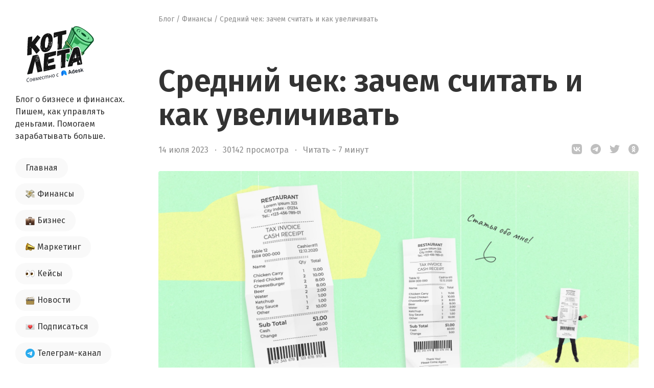

--- FILE ---
content_type: text/html
request_url: https://adesk.ru/blog/srednii-chek-zachem-schitat-i-kak-uvelichivat/
body_size: 85846
content:
<!DOCTYPE html><html lang="ru"><head><script>(function(w,d,s,l,i){w[l]=w[l]||[];w[l].push({'gtm.start':
    new Date().getTime(),event:'gtm.js'});var f=d.getElementsByTagName(s)[0],
    j=d.createElement(s),dl=l!='dataLayer'?'&l='+l:'';j.async=true;j.src=
    'https://www.googletagmanager.com/gtm.js?id='+i+dl;f.parentNode.insertBefore(j,f);
    })(window,document,'script','dataLayer','GTM-MX77R5J');</script><script type="application/ld+json">
    {
      "@context": "https://schema.org",
      "@type": "Organization",
      "url": "https://adesk.ru/blog",
      "logo": "https://cdn.adesk.ru/assets/img/blog/snippet.png"
    }
  </script><meta charset="utf-8"/><meta content="width=device-width, initial-scale=1.0" name="viewport"/><link href="https://adesk.ru/blog/srednii-chek-zachem-schitat-i-kak-uvelichivat/" rel="canonical"/><meta content="2023-07-14T00:00:00+00:00" property="article:published_time"/><meta content="Назира Пак" property="article:author"/><meta content="Финансы" property="article:section"/><meta content="Средний чек: зачем считать и как увеличивать | Adesk" property="og:title"/><meta content="https://cdn.adesk.ru/blog/media/789ca2c30e404fa88272c7177d5bb0fb-p.jpg" property="og:image"/><meta content="article" property="og:type"/><meta content="Средний чек — важный показатель для бизнеса разного масштаба. Его применяют для построения финансовой модели и расчета юнит-экономики. В статье разберём, что такое средний чек и как повлиять на его рост." property="og:description"/><meta content="Средний чек — важный показатель для бизнеса разного масштаба. Его применяют для построения финансовой модели и расчета юнит-экономики. В статье разберём, что такое средний чек и как повлиять на его рост." name="description"/><script type="application/ld+json">
    [
      {
        "@context": "https://schema.org/",
        "@type": "BreadcrumbList",
        "itemListElement": [{
          "@type": "ListItem",
          "position": 1,
          "name": "Блог",
          "item": "https://adesk.ru/blog/"
        },{
          "@type": "ListItem",
          "position": 2,
          "name": "Финансы",
          "item": "https://adesk.ru/blog/c/finansy/"
        },{
          "@type": "ListItem",
          "position": 3,
          "name": "Средний чек: зачем считать и как увеличивать"
        }]
      },
      {
        "@context": "https://schema.org",
        "@type": "BlogPosting",
        "mainEntityOfPage": {
          "@type": "WebPage",
          "@id": "https://adesk.ru/blog/srednii-chek-zachem-schitat-i-kak-uvelichivat/"
        },
        "headline": "Средний чек: зачем считать и как увеличивать",
        "description": "Средний чек — важный показатель для бизнеса разного масштаба. Его применяют для построения финансовой модели и расчета юнит-экономики. В статье разберём, что такое средний чек и как повлиять на его рост.",
        "articleBody": "
          
            Что такое средний чек
          
            &lt;b&gt;Средний чек&lt;/b&gt; — это усредненная сумма, отражающая сколько денег приносит клиент за одну покупку.
          
            В кофейню за день пришло три клиента: первый взял кофе за 250 ₽, второй — кофе и круассан за 550 ₽, а третий заказал завтрак за 650 ₽. В среднем каждый из покупателей принес 483 ₽&amp;nbsp; — это и есть средний чек.&amp;nbsp;
          
            Предпринимателю важно следить за динамикой среднего чека, чтобы определить эффективность работы сотрудников, провести анализ маркетинговой стратегии и понять покупательскую способность клиентов. А работа с величиной среднего чека — прямой путь к увеличению прибыли и процветанию компании.&amp;nbsp;
          
            Как посчитать средний чек
          
            Для расчета среднего чека нужно две метрики: количество продаж и выручка за тот же период. Обратите внимание, что &lt;b&gt;количество продаж ≠ количество проданных товаров&lt;/b&gt;. Тут мы считаем именно чеки, независимо от того, сколько позиций в них было.
          
            Формула среднего чека
          
            Средний чек = Выручка за период ÷ Количество продаж
          
            Например, если месячная выручка киоска с мороженым — 560 000 ₽, а количество продаж — 4 000, то его средний чек равен:&amp;nbsp;
          
            560 000 ₽ ÷ 4 000 = 140 ₽&amp;nbsp;
          
            Даже незначительные колебания среднего чека могут заметно увеличить выручку вашего бизнеса. Иногда достаточно повысить чек на 20-30 ₽, чтобы увеличить оборот на 10-15%.&amp;nbsp;
          
            Агафоний управляет семейным бизнесом — кофейней. За прошлый месяц показатели его заведения были такими:&lt;br&gt;&lt;br&gt;Выручка — 800 000 ₽&lt;br&gt;&lt;br&gt;Количество продаж — 2 500&lt;br&gt;&lt;br&gt;Средний чек — 320 ₽
          
            Если предприниматель поднимет средний чек на 50 ₽ и сохранит при этом количество продаж, то месячная выручка увеличится на 125 000 ₽. Таким образом, бизнес Агафония сможет масштабироваться и развиваться.&amp;nbsp;
          
            Глубина среднего чека
          
            &lt;b&gt;Глубина чека&lt;/b&gt; — среднее количество товаров или услуг в одном чеке.
          
            Глубина чека рассчитывается по формуле:&amp;nbsp;
          
            Глубина чека = Сумма проданных единиц товара ÷ Количество продаж
          
            Например, за месяц в кофейне продали 12 000 товаров. Количество чеков — 6 000.
          
            Глубина чека кофейни:
          
            12 000 ÷ 6 000 = 2
          
            Это значит, что в среднем гости заведения покупают по два товара за раз.&amp;nbsp;
          
            Глубина среднего чека отражает поведение клиентов &lt;i&gt;(чем больше товаров или услуг в чеке, тем лояльнее ваши клиенты)&lt;/i&gt;, а также помогает оценивать эффективность маркетинговых мероприятий.&amp;nbsp;
          
            Салон красоты «У Петровны» проводил акцию: «Запишись на окрашивание волос и получи скидку 50% на стрижку и укладку». После проведения акции маркетолог салона провел анализ результатов и вот что получилось:&amp;nbsp;
          
            
          
            Акция привлекла новых клиентов, которые с большей вероятностью вернутся вновь, увеличила средний чек и выручку. Клиенты приходили в салон за конкретной услугой, но узнавали про акцию и дополнительно записывались на окрашивание.&amp;nbsp;
          
            Что дает анализ среднего чека для бизнеса
          
            Мы уже упоминали, что расчет и анализ среднего чека помогает оценить работу сотрудников, покупательскую способность и эффективность маркетинговых мероприятий. Давайте обсудим эти и другие возможности среднего чека подробнее.
          
            Что покажет средний чек:
          
            
          
            Сервис создан специально для предпринимателей — внутри только полезные инструменты, необходимые для принятия управленческих решений. Попробуйте Adesk бесплатно — доступ откроется сразу после простой регистрации.
          
            Хочу выше! Как увеличить средний чек
          
            Первая мысль — повысить цены на все товары. Этот вариант рабочий, но экстремальный, ведь часть клиентов может уйти к конкурентам. Чтобы этого не произошло, попробуйте менее рискованные способы повышения среднего чека. Поднять цены вы всегда успеете.
          
            Способы увеличения среднего чека в онлайн-продажах
          
            
          
            
          
            Способы увеличения среднего чека в оффлайн-продажах
          
            
          
            Читайте также: &lt;a href=&quot;https://adesk.ru/blog/abc-i-xyz-analiz-assortimenta-vydeliaem-pribylnye-tovary/&quot;&gt;ABC и XYZ анализ ассортимента: выделяем прибыльные товары&lt;/a&gt;
          
            Способы увеличения среднего чека для ресторанов и общепита
          
            
          
            
          
            Подведем итоги&amp;nbsp;
          
            
          
        ",
        "articleSection": "Финансы",
        "image": [
          
            
          
            
          
            
          
            
          
            
          
            
          
            
          
            
          
            
          
            
          
            
          
            
          
            
          
            
          
            
          
            
          
            
          
            
          
            
          
            
          
            
          
            
          
            
          
            
          
            
          
            
          
            
          
            
          
            
          
            
          
            
          
            
          
            
          
            
          
            
          
            
          
            
          
            
          
            
          
            
          
            
          
            
          
            
          
          {
            "@type": "ImageObject",
            "contentUrl": "https://cdn.adesk.ru/blog/media/789ca2c30e404fa88272c7177d5bb0fb-o.jpg",
            "url": "https://cdn.adesk.ru/blog/media/789ca2c30e404fa88272c7177d5bb0fb-o.jpg",
            "creator": {
              "@type": "Organization",
              "url": "https://adesk.ru/blog/",
              "logo": "https://cdn.adesk.ru/assets/img/blog/snippet.png"
            },
            "width": 990,
            "height": 556
          }
        ],
        
          "author": [
            
              
              {
                "@type": "Person",
                "name": "Назира Пак",
                "jobTitle": "None"
              }
              
            
          ],
        
        "publisher": {
          "@type": "Organization",
          "url": "https://adesk.ru/blog/",
          "logo": "https://cdn.adesk.ru/assets/img/blog/snippet.png"
        },
        "datePublished": "2023-07-14T00:00:00+00:00",
        "dateModified": "2023-07-14T00:00:00+00:00",
        "timeRequired": "PT7M"
        
        
          , "abstract": "Средний чек — важный показатель для бизнеса разного масштаба. Его применяют для построения финансовой модели и расчета юнит-экономики. В статье разберём, что такое средний чек и как повлиять на его рост."
        
      }
    ]
  </script><title>Средний чек: зачем считать и как увеличивать | Adesk</title><link href="/assets/img/apple-touch-icon.png" rel="apple-touch-icon" sizes="180x180"/><link href="/assets/img/favicon-32.png" rel="icon" sizes="32x32" type="image/png"/><link href="/assets/img/favicon-16.png" rel="icon" sizes="16x16" type="image/png"/><link href="/assets/img/favicon.ico" rel="icon" sizes="48x48"/><link href="/assets/img/icon.svg" rel="icon" type="image/svg+xml"/><link href="https://fonts.googleapis.com" rel="preconnect"/><link crossorigin="" href="https://fonts.gstatic.com" rel="preconnect"/><link href="https://fonts.googleapis.com/css2?family=Fira+Sans:wght@400;500;600;700&amp;family=PT+Serif:wght@400;700&amp;display=swap" rel="stylesheet"/><style type="text/css">body{margin:0;font-family:'Fira Sans',sans-serif;font-style:normal;font-weight:normal;font-size:16px;line-height:100%;color:#333333}a{-webkit-tap-highlight-color:rgba(255,255,255,0);-webkit-tap-highlight-color:transparent;-webkit-focus-ring-color:rgba(255,255,255,0)}.mt-10{margin-top:10px}.recommendations-wrapper__post-info span:first-child,.post-info span:first-child{margin-right:14px}.rounded-corners{border-radius:4px}.flex-container{display:flex;transition:margin 0.4s}.content-container{flex-grow:6;margin-right:30px;margin-top:50px}.content-scroll{position:fixed;visibility:hidden;opacity:0;right:50px;bottom:50px;width:62px;height:32px;cursor:pointer;transition:visibility 100ms ease-out,opacity 100ms ease-out}.content-scroll__visible{visibility:visible;opacity:1}.content-scroll__up-arrow:before,.content-scroll__up-arrow:after{position:absolute;content:' ';height:40px;width:4px;background-color:#ECECEC;top:-4px;transition:background-color 100ms ease-out}.content-scroll:hover .content-scroll__up-arrow:before,.content-scroll:hover .content-scroll__up-arrow:after{background-color:#BFBFBF}.content-scroll__up-arrow:before{transform:rotate(45deg);left:15px}.content-scroll__up-arrow:after{transform:rotate(-45deg);left:41px}.post_link{text-decoration:none;color:#333333;transition:color 100ms ease-out}.post_link:hover{color:#525252}.hide{display:none}.load-more{max-width:990px;text-align:center}.input{font-family:'Fira Sans',sans-serif;background:#fff;border:1px solid rgba(0,0,0,0.1);border-radius:4px;padding:12px 16px;font-size:16px;color:#333;outline:none;box-sizing:border-box}.button{padding:12px 20px;background:#fff;border:1px solid #e5e5e5;box-sizing:border-box;border-radius:4px;transition:outline 100ms ease-out;outline:solid 0 #e5e5e5;font-family:'Fira Sans',sans-serif;font-style:normal;font-weight:500;font-size:16px;line-height:150%;color:#333333;margin:auto;cursor:pointer;display:inline-block;text-decoration:none}.button.small{padding:6px 12px;font-size:12px}.button.black{background:#333;border:none;color:#fff}.button.success{color:#333;border:none;background:#FFEAA1}.button:hover{outline-width:1px}.button.black:hover{background:#000;border:none}.button:disabled{cursor:default}.menu-burger__menu-btn,.close-btn,.menu-categories__button,.button{user-select:none;-moz-user-select:none;-webkit-user-select:none;-ms-user-select:none}.recommendations-post-info__short-minutes,.post-info__short-minutes{display:none}.text-center{text-align:center}.hidden{display:none!important}body[aria-expanded="true"]{height:100dvh!important;overflow:hidden!important}.banner-wrapper-main{position:relative;width:100%;top:0;display:flex;align-items:center;justify-content:center;z-index:2}.banner-wrapper-main>*{transition:all 0.2s}body[aria-expanded="true"] .banner-wrapper-main{z-index:1}.banner-content{margin-left:30px;margin-right:80px;padding-top:12px;padding-bottom:12px;display:grid;grid-template-areas:"a a";grid-auto-columns:auto;gap:10px 40px;align-items:center}.banner-content__text h3,.banner-content__text p,.banner-content__text a{margin:0;padding:0;font-style:normal}.banner-content__text .banner-title{font-weight:500;font-size:18px;line-height:1.2;margin-bottom:2px;color:inherit}.banner-content__text .banner-title.no-paragraph{margin:0}.banner-content__text p{font-weight:400;font-size:14px;line-height:1.2;color:inherit}.banner-content__button{border-radius:4px;display:flex;align-items:center;align-self:center;height:fit-content;height:-moz-fit-content}.banner-content__button a{display:block;text-decoration:none;padding:12px 21px;font-weight:500;font-size:16px;line-height:1.5}.banner-close-button{position:absolute;cursor:pointer;opacity:0.5;top:27px;right:30px}.banner-close-button:hover{opacity:1}.banner-close-button svg{stroke:black;display:block}.banner-wrapper-main[data-color="red"]{background-color:#FF7D7D}.banner-wrapper-main[data-color="red"] .banner-content__text{color:#fff}.banner-wrapper-main[data-color="red"] .banner-content__button{background-color:#FFFA80}.banner-wrapper-main[data-color="red"] .banner-content__button:hover{background-color:#FFF853}.banner-wrapper-main[data-color="red"] .banner-content__button a{color:#333333}.banner-wrapper-main[data-color="red"] .banner-close-button svg{stroke:rgba(255,255,255,1)}.banner-wrapper-main[data-color="yellow"]{background-color:#FFF97D}.banner-wrapper-main[data-color="yellow"] .banner-content__text{color:#333333}.banner-wrapper-main[data-color="yellow"] .banner-content__button{background-color:#7864F9}.banner-wrapper-main[data-color="yellow"] .banner-content__button:hover{background-color:#6A54FA}.banner-wrapper-main[data-color="yellow"] .banner-content__button a{color:#fff}.banner-wrapper-main[data-color="yellow"] .banner-close-button svg{stroke:rgba(51,51,51,1)}.banner-wrapper-main[data-color="blue"]{background-color:#7D8AFF}.banner-wrapper-main[data-color="blue"] .banner-content__text{color:#fff}.banner-wrapper-main[data-color="blue"] .banner-content__button{background-color:#fff}.banner-wrapper-main[data-color="blue"] .banner-content__button:hover{background-color:#F0F0F0}.banner-wrapper-main[data-color="blue"] .banner-content__button a{color:#333333}.banner-wrapper-main[data-color="blue"] .banner-close-button svg{stroke:rgba(255,255,255,1)}.banner-wrapper-main[data-color="purple"]{background-color:#977DFF}.banner-wrapper-main[data-color="purple"] .banner-content__text{color:#fff}.banner-wrapper-main[data-color="purple"] .banner-content__button{background-color:#FFF87D}.banner-wrapper-main[data-color="purple"] .banner-content__button:hover{background-color:#FFF853}.banner-wrapper-main[data-color="purple"] .banner-content__button a{color:#333333}.banner-wrapper-main[data-color="purple"] .banner-close-button svg{stroke:rgba(255,255,255,1)}.animate-slidein{animation-duration:400ms;animation-name:slidein}.breadcrumbs-wrapper{margin-bottom:80px;color:#8C8C8C;font-size:14px;line-height:120%}.breadcrumbs a{text-decoration:none;color:#8C8C8C;transition:color 100ms ease-out}.breadcrumbs a:hover{color:#595959}@keyframes slidein{from{margin-top:-50px;max-height:0}to{margin-top:0;max-height:200px}}.popup-wrapper_top-right,.popup-wrapper_fullscreen{top:calc(50px + var(--banner-container-height))!important;right:50px!important}.popup-wrapper_bottom-right{bottom:50px!important;right:50px!important}@media (max-width:1489px){.content-scroll{display:none}}@media (max-width:1449px){.content-container{margin-top:30px}}@media (max-width:1200px){.flex-container{flex-direction:column;align-items:normal;justify-content:center}.content-container{flex-shrink:1;flex-grow:0;margin-top:30px;margin-left:30px}.breadcrumbs-wrapper{margin-bottom:16px}}@media(max-width:1023px){.post-info__full-minutes{display:none}.post-info,.recommendations-wrapper__post-info{line-height:120%}.post-info__short-minutes{display:inline}.recommendations-post-info__short-minutes{display:inline}.recommendations-post-info__full-minutes{display:none}.popup-wrapper_top-right,.popup-wrapper_fullscreen{top:calc(54px + var(--banner-container-height))!important;right:30px!important}.popup-wrapper_bottom-right{bottom:54px!important;right:30px!important}}@media (max-width:767px){.content-container{margin:30px 10px 50px 10px}.banner-content{padding:10px 38px 10px 10px;grid-template-areas:"a";margin-left:unset;margin-right:40px}.banner-content__text .banner-title{font-size:16px;margin-bottom:6px}.banner-content__text p{font-size:12px}.banner-content__button{width:fit-content;width:-moz-fit-content}.banner-content__button a{padding:5px 25px;font-size:12px}.banner-close-button{top:10px;right:10px}}.menu{margin-top:50px;flex-grow:3;flex-shrink:5;align-items:end}.menu-wrapper{position:sticky;top:50px;margin-right:auto;margin-left:50px;width:250px;display:flex;flex-direction:column}.menu-burger__img,.menu-burger__menu-btn,.close-btn{display:none}.close-btn{width:21px;height:21px;position:absolute;right:50px;top:25px}.close-btn:before,.close-btn:after{position:absolute;left:10px;content:' ';height:21px;width:2px;background-color:#333333}.close-btn:before{transform:rotate(45deg)}.close-btn:after{transform:rotate(-45deg)}.menu-intro__img{margin-bottom:20px}.main-logo{margin:0 0 0 20px;width:fit-content;width:-moz-fit-content}.main-logo svg{display:block;width:135px;height:113px}.menu-intro__text{line-height:150%}.menu-intro__text p{margin-bottom:30px;margin-top:0}.menu-categories{display:flex;flex-direction:column}.menu-categories__item{margin-right:auto}.menu-categories__button{text-decoration:none;color:#333333;padding:12px 20px;background:#F9F9F9;border-radius:20px;border-style:none;margin-bottom:10px;display:flex;align-items:center;transition:background-color 100ms ease-out}.menu-categories__button:hover{background-color:#ECECEC}.menu-categories__button.active{background:#333333;color:#FFFFFF}.menu-categories__button.fin-service{background-color:#D6F5FF}.menu-categories__button.fin-service:hover{background-color:#B6EDFF}.menu-categories__emoji{height:18px;width:auto;aspect-ratio:1/1;margin-right:5px}.menu-categories__emoji svg,.menu-categories__emoji img{display:block}@media (max-width:1449px){.menu{margin-top:30px}.menu-wrapper{margin-right:30px;margin-left:30px}}@media (max-width:1200px){.menu{flex-shrink:1;flex-grow:0;margin:45px 30px 0 30px;display:flex;justify-content:center}.menu-wrapper{max-width:990px;width:100%;display:flex;margin:0}.menu-categories{display:flex;flex-direction:row;flex-wrap:wrap}.menu-categories__item{margin-right:0}.menu-intro{display:flex;flex-direction:row;margin-left:30px}.menu-intro__text{max-width:250px;margin-left:30px}.menu-categories__button{margin-right:10px}.main-logo{margin:unset}.main-logo svg{width:108px;height:90px}}@media (max-width:990px){.menu{margin:45px 30px 0 60px}.menu-wrapper__menu{display:grid;grid-template-columns:108px 1fr;gap:0 42px}.menu-intro{margin:unset}.menu-intro__text{display:none}.menu-intro__img{margin-left:10px;margin-bottom:0}}@media (max-width:767px){.menu-burger__img{display:block}.main-logo svg{width:85px;height:70px}.menu{margin:15px 20px 0 20px;z-index:1;position:relative}.menu-intro{display:grid;margin-bottom:30px}.menu-categories{display:grid;margin-bottom:30px}.menu-categories__item{margin-right:auto}.menu-intro__text,.menu-intro__text p{margin:0}.menu-intro__text{display:block;margin-top:12px}.menu-burger__menu-btn{display:block;position:absolute;background:#F9F9F9;border-radius:20px;border-style:none;margin-bottom:10px;padding:12px 20px;top:10px;right:5px;font-family:'Fira Sans',sans-serif;font-style:normal;font-weight:normal;font-size:16px;line-height:100%;color:#333333}.close-btn{display:block}.menu-wrapper__menu{grid-template-columns:1fr;grid-auto-rows:max-content;position:fixed;visibility:hidden;top:0;left:-110%;width:100%;height:100vh;background-color:#fff;transition-duration:.25s;padding:10px;padding-top:15px;overflow:scroll}.open-menu{visibility:visible;left:0}}@media (max-width:340px){.menu-burger__menu-btn{right:-5px}}footer{display:flex;flex-direction:column;justify-content:center;font-size:14px;line-height:120%;max-width:990px}.footer_b{font-weight:500;font-size:14px;line-height:150%}hr{width:100%;height:1px;background-color:#e6e6e6;border:none;margin-bottom:20px}.footer-wrapper{display:flex;margin-bottom:60px;justify-content:space-between}.company-info__description-p{margin-bottom:8px;margin-top:16px}.company-info__description-mute{line-height:150%;color:#8C8C8C;margin-top:8px}.company-info__logo img{aspect-ratio:104/24}.cases-column__list{list-style:none;padding:0}.cases-column__list li{margin-bottom:8px}.cases-column__list li a{text-decoration:none;color:#333333}.support p{margin-bottom:8px}.support p:last-child{margin-top:0}.support p a{text-decoration:none;color:#333333}.secondary-footer{display:flex;align-items:center;font-size:12px;margin-bottom:30px}.secondary-footer div:not(:last-child){margin-right:20px}.secondary-footer__company-name{margin:0}.secondary-footer__info a{line-height:120%;color:#8C8C8C;text-decoration:none;margin-right:20px}.secondary-footer__info a:visited{color:#8C8C8C}.secondary-footer__info a:hover{color:#595959}.secondary-footer__social{margin-left:auto}ul.secondary-footer__social-list{list-style:none;margin:0;padding:0}ul.secondary-footer__social-list li{display:inline}ul.secondary-footer__social-list li:not(:last-child){margin-right:30px}ul.secondary-footer__social-list li a{text-decoration:none}@media (max-width:1200px){footer{margin:auto}}@media (max-width:1024px){.secondary-footer{flex-wrap:wrap}.secondary-footer__social{margin:20px 0 0 0}.footer-wrapper{flex-wrap:wrap;margin-bottom:50px}.secondary-footer__social-list img{width:30px}ul.secondary-footer__social-list li:not(:last-child){margin-right:20px}}@media (max-width:767px){.footer-wrapper,.secondary-footer{flex-direction:column;text-align:center}.footer-wrapper{margin-bottom:40px}.company-info{margin-bottom:30px}.cases-column__list{margin:0}.secondary-footer div:not(:last-child){margin-right:0}.secondary-footer__company{margin-bottom:10px}.secondary-footer__info{display:flex;flex-direction:column}.secondary-footer__info a{margin-bottom:10px;margin-right:0}.secondary-footer__social{margin-top:35px}.secondary-footer__social-list img{width:48px}ul.secondary-footer__social-list li:not(:last-child){margin-right:25px}}.secondary-footer__vk svg:hover,.a2a_button_vk svg:hover,.author-social__vk svg:hover{fill:#0077FF;color:#0077FF}.secondary-footer__facebook svg:hover,.a2a_button_facebook svg:hover,.author-social__facebook svg:hover{fill:#1877F2;color:#1877F2}.a2a_button_telegram svg:hover,.author-social__telegram svg:hover{fill:#229ED9;color:#229ED9}.a2a_button_twitter svg:hover,.author-social__twitter svg:hover{fill:#1DA1F2;color:#1DA1F2}.a2a_button_odnoklassniki svg:hover,.author-social__odnoklassniki svg:hover{fill:#ED812B;color:#ED812B}.secondary-footer__instagram svg:hover,.author-social__instagram svg:hover{fill:#F77737;color:#F77737}.secondary-footer__youtube svg:hover,.author-social__youtube svg:hover{fill:#FF0302;color:#FF0302}.secondary-footer__telegram svg:hover{fill:#2AABEE;color:#2AABEE}.author-social__organization-link svg:hover{fill:#8C8C8C;color:#8C8C8C}.modal{display:none;position:fixed;z-index:2;padding-top:200px;left:0;top:0;width:100%;height:100%;overflow:auto;background-color:rgb(0,0,0);background-color:rgba(0,0,0,0.4)}.modal-content{background-color:#fefefe;margin:auto;padding:50px 63px;border-radius:4px;width:100%;max-width:434px;position:relative}.modal-content__close{cursor:pointer;display:block;right:10px;top:10px}.modal-content__close:before,.modal-content__close:after{background-color:#bfbfbf}.modal-content__title{font-weight:500;font-size:28px;line-height:120%;text-align:center;margin-bottom:12px}.modal-content__title img{position:relative;vertical-align:text-bottom;height:32px}.modal-content__text{line-height:150%}.modal-content__action{margin-top:20px;text-align:center}@media (max-width:768px){.modal-content{border-radius:0;height:100%;margin:0;width:auto;max-width:unset;padding:100px 15px}.modal-content form{width:100%}.modal{padding-top:0}.modal-content__title{text-align:left}.modal-content__text{text-align:left}}@media (max-width:460px){.modal-content__title{max-width:380px}}@media (max-width:320px){.modal-content form{width:290px}}.subscription-form{margin:0 auto;width:350px}.subscription-form input{padding:11px 16px;width:100%;line-height:24px}.subscription-form input::placeholder{color:rgba(191,191,191,1)}.subscription-form button{width:100%}.subscription-form__disclaimer{color:#8C8C8C;font-size:12px;text-align:left}.subscription-form__button-wrapper{margin-top:10px}.subscription-form__disclaimer.danger{color:#e80000}.subscription-form__disclaimer a{border-bottom:solid 1px;text-decoration:none;color:inherit}.subscription-wrapper{width:100%;background:#FCFAFA;border-radius:4px;padding:37px;box-sizing:border-box;margin-bottom:90px}.subscription-wrapper__title{margin:0;text-align:center;font-size:24px;line-height:130%;font-weight:500}.subscription-wrapper__description{font-size:16px;line-height:150%;text-align:center;margin:10px auto 16px auto;max-width:380px}@media (max-width:768px){.subscription-wrapper{padding:20px}.subscription-form.horizontal{width:100%}}@media (max-width:600px){.subscription-wrapper__title{text-align:left;font-size:20px}.subscription-wrapper__description{text-align:left;margin:10px 0 15px}}@media (min-width:560px){.subscription-form.horizontal{max-width:496px;width:auto}.subscription-form__button-wrapper{margin-top:0px}.subscription-form .form-horizontal{display:flex;gap:10px;align-items:center}.form-horizontal .subscription-form__input-wrapper{flex:1 1 auto}.form-horizontal .subscription-form__button-wrapper{max-width:160px;flex:none}}body{--banner-container-height:0px}.popup-wrapper{position:fixed;z-index:100;width:fit-content;height:auto;right:0}.popup-wrapper.loading{visibility:hidden}.popup-wrapper.removed{display:none}.popup-wrapper_top-right,.popup-wrapper_fullscreen{top:calc(130px + var(--banner-container-height));right:30px}.popup-wrapper_bottom-right{bottom:30px;right:30px}.popup-container{width:fit-content;height:100%}.popup-content{width:100%;background-color:#ffffff;border-radius:4px;box-shadow:0px 10px 20px 0px #3E5C7226}.popup-content__close-button{top:-24px;right:10px;position:absolute;display:block;width:14px;height:14px;opacity:50%;background-color:#000000;-webkit-mask-image:url("data:image/svg+xml,%3Csvg width='14' height='14' viewBox='0 0 14 14' fill='none' xmlns='http://www.w3.org/2000/svg'%3E%3Cg clip-path='url(%23clip0_8448_14060)'%3E%3Cpath d='M13.125 0.875L0.875 13.125M13.125 13.125L0.875 0.875L13.125 13.125Z' stroke='currentColor' stroke-opacity='0.5' stroke-width='2' stroke-linecap='round' stroke-linejoin='round'/%3E%3C/g%3E%3Cdefs%3E%3CclipPath id='clip0_8448_14060'%3E%3Crect width='14' height='14' fill='currentColor'/%3E%3C/clipPath%3E%3C/defs%3E%3C/svg%3E%0A");mask-image:url("data:image/svg+xml,%3Csvg width='14' height='14' viewBox='0 0 14 14' fill='none' xmlns='http://www.w3.org/2000/svg'%3E%3Cg clip-path='url(%23clip0_8448_14060)'%3E%3Cpath d='M13.125 0.875L0.875 13.125M13.125 13.125L0.875 0.875L13.125 13.125Z' stroke='currentColor' stroke-opacity='0.5' stroke-width='2' stroke-linecap='round' stroke-linejoin='round'/%3E%3C/g%3E%3Cdefs%3E%3CclipPath id='clip0_8448_14060'%3E%3Crect width='14' height='14' fill='currentColor'/%3E%3C/clipPath%3E%3C/defs%3E%3C/svg%3E%0A");cursor:pointer}.popup-content__close-button:hover{opacity:100%}.popup-content__banner{line-height:0}a.popup-content__banner{display:block}.popup-content:not(.only-banner) .popup-content__banner{padding:16px 16px 10px}.popup-content.only-banner{background:none;box-shadow:none}.popup-content__banner-image{width:300px;height:auto;border-radius:4px}.popup-content.only-banner{width:300px}.popup-content__form{padding:0 16px 16px;display:flex;flex-direction:column}.popup-content__button{padding:12px 20px!important;width:100%;background-color:var(--submit-button-background-color)!important;font-size:18px!important;font-weight:400;line-height:1;text-align:center;border:none}.popup-content__button:hover{filter:brightness(90%);outline:none}@media (min-width:991px){.popup-wrapper_fullscreen{display:flex;justify-content:center;align-items:center;top:0px!important;right:0px!important;width:100%;height:100%;background-color:#05153440}.popup-wrapper_fullscreen .popup-container{height:fit-content;position:relative;display:flex;justify-content:center;flex-direction:column}.popup-wrapper_fullscreen .popup-content{width:660px;height:fit-content}.popup-wrapper_fullscreen .popup-content__close-button{top:10px;right:10px}.popup-wrapper_fullscreen .popup-content__banner{padding:0!important}.popup-wrapper_fullscreen .popup-content:not(.only-banner) .popup-content__banner-image{border-bottom-left-radius:0px;border-bottom-right-radius:0px;width:660px}.popup-wrapper_fullscreen .popup-content.only-banner .popup-content__banner-image{width:660px}.popup-wrapper_fullscreen .popup-content__form{padding:20px;border-bottom-left-radius:0px;border-bottom-right-radius:0px}.popup-wrapper_fullscreen .popup-content__button{width:fit-content;height:fit-content;margin:0 auto;white-space:nowrap}}@media (max-width:768px){.popup-wrapper{display:flex;justify-content:center;align-items:center;top:0px!important;right:0px!important;width:100%;height:100%;background-color:#05153440}.popup-container{height:fit-content;position:relative;display:flex;justify-content:center;flex-direction:column}.popup-content{height:auto}.popup-content__close-button{background-color:#ffffff!important;opacity:0.7}}.popup-wrapper_video{width:320px;height:560px;left:30px;bottom:30px;transition:width 0.3s ease-in-out,height 0.3s ease-in-out;animation:show-video-popup 500ms ease;cursor:pointer}@keyframes show-video-popup{from{opacity:0}to{opacity:1}}.popup-wrapper_video.hidden{animation:hide-video-popup var(--hide-delay) ease forwards}@keyframes hide-video-popup{from{opacity:1}to{opacity:0}}.popup-wrapper_video .popup-container,.popup-wrapper_video video{width:100%;height:100%;z-index:25}.popup-wrapper_video video{outline:solid 2px #FFFFFF;border-radius:13px;box-shadow:0px 5px 20px 0px #00000033;object-fit:cover;pointer-events:none}.popup-wrapper_video video::-webkit-media-controls-panel{display:none!important;-webkit-appearance:none}.popup-wrapper_video video::-webkit-media-controls-play-button{display:none!important;-webkit-appearance:none}.popup-wrapper_video video::-webkit-media-controls-start-playback-button{display:none!important;-webkit-appearance:none}.video-popup__close-button,.video-popup__collapse-button,.video-popup__volume-button{position:absolute;display:block;right:5px;width:32px;height:32px;background-position:center;transition:transform 0.2s ease-out;z-index:27}.video-popup__close-button::before,.video-popup__collapse-button::before,.video-popup__volume-button::before{content:"";position:absolute;display:block;width:25px;height:25px;top:3.5px;left:3.5px;background-position:center;transition:transform 0.2s ease-out;z-index:27}.video-popup__close-button{top:0;right:0}.video-popup__collapse-button{top:5px}.video-popup__volume-button{top:40px}.video-popup__close-button::before{top:6px;left:6px;width:20px;height:20px;background-image:url("data:image/svg+xml,%3Csvg width='20' height='20' viewBox='0 0 20 20' fill='none' xmlns='http://www.w3.org/2000/svg'%3E%3Ccircle cx='10.0005' cy='10' r='10' fill='%23051534' fill-opacity='0.25'/%3E%3Cpath fill-rule='evenodd' clip-rule='evenodd' d='M6.15281 6.15281C6.35657 5.94906 6.68691 5.94906 6.89066 6.15281L10 9.26215L13.1093 6.15281C13.3131 5.94906 13.6434 5.94906 13.8472 6.15281C14.0509 6.35657 14.0509 6.68691 13.8472 6.89066L10.7379 10L13.8472 13.1093C14.0509 13.3131 14.0509 13.6434 13.8472 13.8472C13.6434 14.0509 13.3131 14.0509 13.1093 13.8472L10 10.7379L6.89066 13.8472C6.68691 14.0509 6.35657 14.0509 6.15281 13.8472C5.94906 13.6434 5.94906 13.3131 6.15281 13.1093L9.26215 10L6.15281 6.89066C5.94906 6.68691 5.94906 6.35657 6.15281 6.15281Z' fill='white'/%3E%3C/svg%3E%0A")}.video-popup__collapse-button::before{background-image:url("data:image/svg+xml,%3Csvg width='25' height='25' viewBox='0 0 25 25' fill='none' xmlns='http://www.w3.org/2000/svg'%3E%3Cg clip-path='url(%23clip0_8970_15834)'%3E%3Ccircle cx='12.5' cy='12.5' r='12.5' fill='%23051534' fill-opacity='0.25'/%3E%3Cpath d='M17 9L9 17M17 17L9 9L17 17Z' stroke='white' stroke-width='1.2' stroke-linecap='round' stroke-linejoin='round'/%3E%3C/g%3E%3Cdefs%3E%3CclipPath id='clip0_8970_15834'%3E%3Crect width='25' height='25' fill='white'/%3E%3C/clipPath%3E%3C/defs%3E%3C/svg%3E ")}.video-popup__volume-button::before{background-image:url("data:image/svg+xml,%3Csvg width='25' height='25' viewBox='0 0 25 25' fill='none' xmlns='http://www.w3.org/2000/svg'%3E%3Cg clip-path='url(%23clip0_8974_15931)'%3E%3Ccircle cx='12.5' cy='12.5' r='12.5' fill='%23051534' fill-opacity='0.25'/%3E%3Cpath d='M14.8663 11.0974C15.2461 11.6031 15.4712 12.2316 15.4712 12.9127C15.4712 13.5937 15.2461 14.2222 14.8663 14.7279M16.0762 8.85357C17.1903 9.85072 17.8915 11.2998 17.8915 12.9127C17.8915 14.5255 17.1903 15.9746 16.0762 16.9717M7.96813 11.0974H8.51343C8.84679 11.0974 9.01347 11.0974 9.16792 11.0559C9.30478 11.019 9.4341 10.9585 9.54999 10.8769C9.6808 10.7848 9.7875 10.6568 10.0009 10.4007L11.5898 8.49404C11.8534 8.17769 11.9852 8.01951 12.1004 8.00305C12.2001 7.98879 12.3003 8.0251 12.3678 8.09988C12.4457 8.18624 12.4457 8.39214 12.4457 8.80393V17.0214C12.4457 17.4332 12.4457 17.6391 12.3678 17.7254C12.3003 17.8002 12.2001 17.8365 12.1004 17.8222C11.9853 17.8058 11.8534 17.6476 11.5898 17.3313L10.0009 15.4246C9.7875 15.1685 9.6808 15.0404 9.54999 14.9484C9.4341 14.8668 9.30478 14.8063 9.16792 14.7695C9.01347 14.7279 8.84679 14.7279 8.51343 14.7279H7.96813C7.62926 14.7279 7.45981 14.7279 7.33038 14.662C7.21653 14.6039 7.12396 14.5114 7.06595 14.3975C7 14.2681 7 14.0986 7 13.7598V12.0655C7 11.7266 7 11.5572 7.06595 11.4278C7.12396 11.3139 7.21653 11.2214 7.33038 11.1634C7.45981 11.0974 7.62926 11.0974 7.96813 11.0974Z' stroke='white' stroke-width='1.2' stroke-linecap='round' stroke-linejoin='round'/%3E%3C/g%3E%3Cdefs%3E%3CclipPath id='clip0_8974_15931'%3E%3Crect width='25' height='25' fill='white'/%3E%3C/clipPath%3E%3C/defs%3E%3C/svg%3E%0A")}.video-popup__volume-button.muted::before{background-image:url("data:image/svg+xml,%3Csvg width='25' height='25' viewBox='0 0 25 25' fill='none' xmlns='http://www.w3.org/2000/svg'%3E%3Cg clip-path='url(%23clip0_8970_15836)'%3E%3Ccircle cx='12.5' cy='12.5' r='12.5' fill='%23051534' fill-opacity='0.25'/%3E%3Cpath d='M7.96813 11.0974H8.51343C8.84679 11.0974 9.01347 11.0974 9.16792 11.0559C9.30478 11.019 9.4341 10.9585 9.54999 10.8769C9.6808 10.7848 9.7875 10.6568 10.0009 10.4007L11.5898 8.49404C11.8534 8.17769 11.9852 8.01951 12.1004 8.00305C12.2001 7.98879 12.3003 8.0251 12.3678 8.09988C12.4457 8.18624 12.4457 8.39214 12.4457 8.80393V17.0214C12.4457 17.4332 12.4457 17.6391 12.3678 17.7254C12.3003 17.8002 12.2001 17.8365 12.1004 17.8222C11.9853 17.8058 11.8534 17.6476 11.5898 17.3313L10.0009 15.4246C9.7875 15.1685 9.6808 15.0404 9.54999 14.9484C9.4341 14.8668 9.30478 14.8063 9.16792 14.7695C9.01347 14.7279 8.84679 14.7279 8.51343 14.7279H7.96813C7.62926 14.7279 7.45981 14.7279 7.33038 14.662C7.21653 14.6039 7.12396 14.5114 7.06595 14.3975C7 14.2681 7 14.0986 7 13.7598V12.0655C7 11.7266 7 11.5572 7.06595 11.4278C7.12396 11.3139 7.21653 11.2214 7.33038 11.1634C7.45981 11.0974 7.62926 11.0974 7.96813 11.0974Z' stroke='white' stroke-width='1.2' stroke-linecap='round' stroke-linejoin='round'/%3E%3Cpath d='M15 15L19 11M15 11L19 15' stroke='white' stroke-width='1.2' stroke-linecap='round' stroke-linejoin='round'/%3E%3C/g%3E%3Cdefs%3E%3CclipPath id='clip0_8970_15836'%3E%3Crect width='25' height='25' fill='white'/%3E%3C/clipPath%3E%3C/defs%3E%3C/svg%3E ")}.video-popup__close-button:hover::before,.video-popup__collapse-button:hover::before,.video-popup__volume-button:hover::before{transform:scale(1.08)}.video-popup__close-button:hover::before{background-image:url("data:image/svg+xml,%3Csvg width='20' height='20' viewBox='0 0 20 20' fill='none' xmlns='http://www.w3.org/2000/svg'%3E%3Ccircle cx='10.0005' cy='10' r='10' fill='%23051534' fill-opacity='0.4'/%3E%3Cpath fill-rule='evenodd' clip-rule='evenodd' d='M6.15281 6.15281C6.35657 5.94906 6.68691 5.94906 6.89066 6.15281L10 9.26215L13.1093 6.15281C13.3131 5.94906 13.6434 5.94906 13.8472 6.15281C14.0509 6.35657 14.0509 6.68691 13.8472 6.89066L10.7379 10L13.8472 13.1093C14.0509 13.3131 14.0509 13.6434 13.8472 13.8472C13.6434 14.0509 13.3131 14.0509 13.1093 13.8472L10 10.7379L6.89066 13.8472C6.68691 14.0509 6.35657 14.0509 6.15281 13.8472C5.94906 13.6434 5.94906 13.3131 6.15281 13.1093L9.26215 10L6.15281 6.89066C5.94906 6.68691 5.94906 6.35657 6.15281 6.15281Z' fill='white'/%3E%3C/svg%3E%0A")}.video-popup__collapse-button:hover::before{background-image:url("data:image/svg+xml,%3Csvg width='25' height='25' viewBox='0 0 25 25' fill='none' xmlns='http://www.w3.org/2000/svg'%3E%3Cg clip-path='url(%23clip0_8970_15834)'%3E%3Ccircle cx='12.5' cy='12.5' r='12.5' fill='%23051534' fill-opacity='0.4'/%3E%3Cpath fill-rule='evenodd' clip-rule='evenodd' d='M8.17192 8.17192C8.40114 7.94269 8.77278 7.94269 9.002 8.17192L12.5 11.6699L15.998 8.17192C16.2272 7.94269 16.5989 7.94269 16.8281 8.17192C17.0573 8.40114 17.0573 8.77278 16.8281 9.002L13.3301 12.5L16.8281 15.998C17.0573 16.2272 17.0573 16.5989 16.8281 16.8281C16.5989 17.0573 16.2272 17.0573 15.998 16.8281L12.5 13.3301L9.002 16.8281C8.77278 17.0573 8.40114 17.0573 8.17192 16.8281C7.94269 16.5989 7.94269 16.2272 8.17192 15.998L11.6699 12.5L8.17192 9.002C7.94269 8.77278 7.94269 8.40114 8.17192 8.17192Z' fill='white'/%3E%3C/g%3E%3Cdefs%3E%3CclipPath id='clip0_8970_15834'%3E%3Crect width='25' height='25' fill='white'/%3E%3C/clipPath%3E%3C/defs%3E%3C/svg%3E")}.video-popup__volume-button:hover::before{background-image:url("data:image/svg+xml,%3Csvg width='25' height='25' viewBox='0 0 25 25' fill='none' xmlns='http://www.w3.org/2000/svg'%3E%3Cg clip-path='url(%23clip0_8974_15931)'%3E%3Ccircle cx='12.5' cy='12.5' r='12.5' fill='%23051534' fill-opacity='0.4'/%3E%3Cpath d='M14.8663 11.0974C15.2461 11.6031 15.4712 12.2316 15.4712 12.9127C15.4712 13.5937 15.2461 14.2222 14.8663 14.7279M16.0762 8.85357C17.1903 9.85072 17.8915 11.2998 17.8915 12.9127C17.8915 14.5255 17.1903 15.9746 16.0762 16.9717M7.96813 11.0974H8.51343C8.84679 11.0974 9.01347 11.0974 9.16792 11.0559C9.30478 11.019 9.4341 10.9585 9.54999 10.8769C9.6808 10.7848 9.7875 10.6568 10.0009 10.4007L11.5898 8.49404C11.8534 8.17769 11.9852 8.01951 12.1004 8.00305C12.2001 7.98879 12.3003 8.0251 12.3678 8.09988C12.4457 8.18624 12.4457 8.39214 12.4457 8.80393V17.0214C12.4457 17.4332 12.4457 17.6391 12.3678 17.7254C12.3003 17.8002 12.2001 17.8365 12.1004 17.8222C11.9853 17.8058 11.8534 17.6476 11.5898 17.3313L10.0009 15.4246C9.7875 15.1685 9.6808 15.0404 9.54999 14.9484C9.4341 14.8668 9.30478 14.8063 9.16792 14.7695C9.01347 14.7279 8.84679 14.7279 8.51343 14.7279H7.96813C7.62926 14.7279 7.45981 14.7279 7.33038 14.662C7.21653 14.6039 7.12396 14.5114 7.06595 14.3975C7 14.2681 7 14.0986 7 13.7598V12.0655C7 11.7266 7 11.5572 7.06595 11.4278C7.12396 11.3139 7.21653 11.2214 7.33038 11.1634C7.45981 11.0974 7.62926 11.0974 7.96813 11.0974Z' stroke='white' stroke-width='1.2' stroke-linecap='round' stroke-linejoin='round'/%3E%3C/g%3E%3Cdefs%3E%3CclipPath id='clip0_8974_15931'%3E%3Crect width='25' height='25' fill='white'/%3E%3C/clipPath%3E%3C/defs%3E%3C/svg%3E%0A")}.video-popup__volume-button.muted:hover::before{background-image:url("data:image/svg+xml,%3Csvg width='25' height='25' viewBox='0 0 25 25' fill='none' xmlns='http://www.w3.org/2000/svg'%3E%3Cg clip-path='url(%23clip0_8970_15836)'%3E%3Ccircle cx='12.5' cy='12.5' r='12.5' fill='%23051534' fill-opacity='0.4'/%3E%3Cpath d='M7.96813 11.0974H8.51343C8.84679 11.0974 9.01347 11.0974 9.16792 11.0559C9.30478 11.019 9.4341 10.9585 9.54999 10.8769C9.6808 10.7848 9.7875 10.6568 10.0009 10.4007L11.5898 8.49404C11.8534 8.17769 11.9852 8.01951 12.1004 8.00305C12.2001 7.98879 12.3003 8.0251 12.3678 8.09988C12.4457 8.18624 12.4457 8.39214 12.4457 8.80393V17.0214C12.4457 17.4332 12.4457 17.6391 12.3678 17.7254C12.3003 17.8002 12.2001 17.8365 12.1004 17.8222C11.9853 17.8058 11.8534 17.6476 11.5898 17.3313L10.0009 15.4246C9.7875 15.1685 9.6808 15.0404 9.54999 14.9484C9.4341 14.8668 9.30478 14.8063 9.16792 14.7695C9.01347 14.7279 8.84679 14.7279 8.51343 14.7279H7.96813C7.62926 14.7279 7.45981 14.7279 7.33038 14.662C7.21653 14.6039 7.12396 14.5114 7.06595 14.3975C7 14.2681 7 14.0986 7 13.7598V12.0655C7 11.7266 7 11.5572 7.06595 11.4278C7.12396 11.3139 7.21653 11.2214 7.33038 11.1634C7.45981 11.0974 7.62926 11.0974 7.96813 11.0974Z' stroke='white' stroke-width='1.2' stroke-linecap='round' stroke-linejoin='round'/%3E%3Cpath d='M15 15L19 11M15 11L19 15' stroke='white' stroke-width='1.2' stroke-linecap='round' stroke-linejoin='round'/%3E%3C/g%3E%3Cdefs%3E%3CclipPath id='clip0_8970_15836'%3E%3Crect width='25' height='25' fill='white'/%3E%3C/clipPath%3E%3C/defs%3E%3C/svg%3E ")}.video-popup__play-pause-button{position:absolute;width:100px;height:100px;top:calc(50% + -50px);left:calc(50% + -50px);background-position:center;opacity:0;pointer-events:none;z-index:27}.video-popup__play-pause-button.paused{background-image:url("data:image/svg+xml,%3Csvg width='100' height='100' viewBox='0 0 100 100' fill='none' xmlns='http://www.w3.org/2000/svg'%3E%3Cg clip-path='url(%23clip0_8970_15851)'%3E%3Ccircle cx='50' cy='50' r='50' fill='%23051534' fill-opacity='0.25'/%3E%3Cpath opacity='0.4' d='M60 69.999V29.999' stroke='white' stroke-width='4' stroke-linecap='round' stroke-linejoin='round'/%3E%3Cpath opacity='0.4' d='M40 69.999V29.999' stroke='white' stroke-width='4' stroke-linecap='round' stroke-linejoin='round'/%3E%3C/g%3E%3Cdefs%3E%3CclipPath id='clip0_8970_15851'%3E%3Crect width='100' height='100' fill='white'/%3E%3C/clipPath%3E%3C/defs%3E%3C/svg%3E%0A");animation:play-pause-button-paused 700ms}.video-popup__play-pause-button.played{background-image:url("data:image/svg+xml,%3Csvg width='100' height='100' viewBox='0 0 100 100' fill='none' xmlns='http://www.w3.org/2000/svg'%3E%3Cg clip-path='url(%23clip0_8974_15885)'%3E%3Ccircle cx='50' cy='50' r='50' fill='%23051534' fill-opacity='0.25'/%3E%3Cpath opacity='0.4' fill-rule='evenodd' clip-rule='evenodd' d='M37.0867 28.2158C37.7539 27.881 38.5566 27.9392 39.166 28.3667L69.166 49.4143C69.7029 49.7911 70.0149 50.4028 69.9995 51.0488C69.984 51.6948 69.6433 52.2916 69.089 52.6435L39.089 71.6847C38.474 72.0751 37.6898 72.1051 37.0455 71.7629C36.4012 71.4208 36 70.7614 36 70.0444V29.9556C36 29.2223 36.4195 28.5506 37.0867 28.2158ZM40 33.7656V66.4436L64.4541 50.9223L40 33.7656Z' fill='white'/%3E%3C/g%3E%3Cdefs%3E%3CclipPath id='clip0_8974_15885'%3E%3Crect width='100' height='100' fill='white'/%3E%3C/clipPath%3E%3C/defs%3E%3C/svg%3E");animation:play-pause-button-played 700ms}@keyframes play-pause-button-paused{from{opacity:0.2;transform:scale(0.7)}to{opacity:0;transform:scale(1)}}@keyframes play-pause-button-played{from{opacity:0.2;-webkit-transform:scale(0.7);transform:scale(0.7)}to{opacity:0;-webkit-transform:scale(1);transform:scale(1)}}.video-popup__button{position:absolute;bottom:20px;left:50%;width:calc(100% + -40px);height:52px;display:flex;justify-content:center;align-items:center;color:#FFFFFF;--submit-button-background-color:#00C064;background-color:hsl(from var(--submit-button-background-color) h s l)!important;text-align:center;border:none;font-size:20px!important;line-height:1;font-weight:normal;z-index:27}.video-popup__button:hover{background-color:hsl(from var(--submit-button-background-color) h s calc(l - 10))!important;outline:none}.video-popup__button,.video-popup__button:active{transform:translateX(-50%)}.video-popup__close-button{display:none}.popup-wrapper_video.preview{width:124px;height:160px;transition:transform 0.2s ease,width 0.3s ease-in-out,height 0.3s ease-in-out}.popup-wrapper_video.preview:hover{transform:scale(1.11)}.popup-wrapper_video.preview .video-popup__close-button{display:block;z-index:27;opacity:0;transition:opacity 0.3s ease-out}.popup-wrapper_video.preview:hover .video-popup__close-button{opacity:1}.popup-wrapper_video.preview .video-popup__collapse-button,.popup-wrapper_video.preview .video-popup__play-pause-button,.popup-wrapper_video.preview .video-popup__volume-button,.popup-wrapper_video.preview .video-popup__button{display:none}.popup-container-overlay{position:absolute;top:0;left:0;width:100%;height:100%;z-index:26}@media (max-width:990px){.popup-wrapper_video.preview:hover{transform:none}.popup-wrapper_video.preview .video-popup__close-button{display:none}}@media (max-width:768px){.popup-wrapper_video{display:block;top:initial!important;left:30px!important;background-color:unset}}@media (max-width:600px){.popup-wrapper_video{display:block;top:initial!important;left:15px!important;bottom:15px}}.content-container__wrapper{width:100%;max-width:990px}.post-container{display:flex;max-width:990px;margin-bottom:60px}.post-container__wrapper{display:flex;flex-direction:column;width:100%}.post-title{font-style:normal;font-weight:600;font-size:60px;line-height:110%;margin-bottom:24px;margin-top:0}.post-info{margin-bottom:30px;display:flex;align-items:center;color:rgba(140,140,140,1)}.post-info p{line-height:16px!important}.post-info p,.post-info span:first-child{margin:0}.post-info .sharing-wrapper{margin-left:auto}.post-info__show-on-mobile{display:none}.post-banner{margin-bottom:32px}.post-banner img{width:100%;height:auto;max-width:990px;aspect-ratio:16/9}.post-authors{margin:0 -16px 24px -16px;max-width:calc(100% + 16px)}.post-authors__list{margin-left:0;padding-left:0;display:flex;flex-direction:row;flex-wrap:wrap;justify-content:flex-start}.post-authors__list li{margin:0 16px 24px 16px;list-style-type:none}.post-author{display:flex;text-decoration:none;color:#333333}.post-author:hover{color:#525252}.post-author__image{margin-right:15px;width:48px;height:48px;border-radius:50%}.post-author:hover .post-author__image,.post-author:hover .post-author__position{opacity:85%}.post-author__info{display:flex;flex-direction:column;justify-content:center;font-size:16px;line-height:16px}.post-author__name{font-weight:600}.post-author__position{margin-top:6px;line-height:20px;color:rgba(140,140,140,1)}.post-summary{font-size:24px;line-height:150%;max-width:700px;margin-bottom:32px;margin-top:0}.post-content__header,.post-content__paragraph,.post-content__quote,.post-content__list,.post-content__embed-wrapper,.post-content__image-caption{max-width:700px}.post-content__header{color:#333333}h2.post-content__header{font-weight:600;font-size:32px;line-height:110%;margin-top:64px;margin-bottom:24px}h3.post-content__header{font-weight:500;font-size:24px;line-height:120%;margin-top:32px;margin-bottom:24px}h4.post-content__header{font-family:'PT Serif',serif;font-weight:bold;font-size:20px;line-height:120%;margin-top:16px;margin-bottom:8px}.post-content__paragraph{font-family:'PT Serif',serif;font-size:20px;line-height:150%;margin-bottom:24px;margin-top:0}.post-content__paragraph.left{text-align:left}.post-content__paragraph.center{text-align:center}.post-content__paragraph.right{text-align:right}.post-content__paragraph.justify{text-align:justify}.post-content a,a mark,mark a{color:#0085FF;text-decoration:none;border-bottom:1px solid #b3daff}.post-content a:hover,a:hover mark,mark a:hover{border-bottom:none}.post-content__image{margin-bottom:40px;max-width:990px}.post-content__image img{max-width:max-content;width:100%;height:auto}.post-content__image-caption,.post-content__embed-caption{margin-top:16px;font-size:14px;line-height:120%;color:#8C8C8C}.post-content__list{margin-bottom:24px}.post-content__unordered-list{padding:0}.post-content__ordered-list{padding-left:25px}.post-content__unordered-list li,.post-content__ordered-list li{margin-bottom:8px;font-family:'PT Serif',serif;font-style:normal;font-weight:normal;font-size:20px;line-height:150%;color:#333333}.post-content__unordered-list li{list-style:none;padding-left:20px;background:url("/assets/img/blog/bullet.svg?01dac72541dd") no-repeat 0 11px}.post-content__quote{padding:0 42px 0 78px;margin:40px 0;font-size:30px;font-style:normal;font-weight:normal;color:#333333;position:relative}.post-content__quote::before{content:url("data:image/svg+xml,%3Csvg width='33' height='27' viewBox='0 0 33 27' fill='none' xmlns='http://www.w3.org/2000/svg'%3E%3Cpath d='M32.926 19.9519C32.926 21.8839 32.296 23.4379 31.036 24.6139C29.776 25.7059 28.18 26.2519 26.248 26.2519C23.98 26.2519 22.09 25.4959 20.578 23.9839C19.15 22.4719 18.436 20.2459 18.436 17.3059C18.436 14.5339 18.814 12.1819 19.57 10.2499C20.41 8.23395 21.376 6.55395 22.468 5.20995C23.644 3.78195 24.82 2.64795 25.996 1.80795C27.256 0.967946 28.348 0.379946 29.272 0.0439453L32.422 4.45395C30.574 5.37795 29.062 6.63795 27.886 8.23395C26.794 9.74595 26.248 11.6779 26.248 14.0299C26.584 13.9459 27.046 13.9039 27.634 13.9039C29.314 13.9039 30.616 14.492 31.54 15.6679C32.464 16.844 32.926 18.2719 32.926 19.9519ZM14.53 19.9519C14.53 21.8839 13.9 23.4379 12.64 24.6139C11.38 25.7059 9.78404 26.2519 7.85204 26.2519C5.58404 26.2519 3.69404 25.4959 2.18204 23.9839C0.754039 22.4719 0.0400391 20.2459 0.0400391 17.3059C0.0400391 14.5339 0.418039 12.1819 1.17404 10.2499C2.01404 8.23395 2.98004 6.55395 4.07204 5.20995C5.24804 3.78195 6.42404 2.64795 7.60004 1.80795C8.86004 0.967946 9.95204 0.379946 10.876 0.0439453L14.026 4.45395C12.178 5.37795 10.666 6.63795 9.49004 8.23395C8.39804 9.74595 7.85204 11.6779 7.85204 14.0299C8.18804 13.9459 8.65004 13.9039 9.23804 13.9039C10.918 13.9039 12.22 14.492 13.144 15.6679C14.068 16.844 14.53 18.2719 14.53 19.9519Z' fill='%23DBDBDB'/%3E%3C/svg%3E%0A");position:absolute;top:4px;left:15px;width:33px;height:27px}.post-content__incut{padding:50px;margin:40px 0;background-color:#EEFEF2;max-width:680px}.post-content__quote-figure{margin:0;max-width:660px}.post-content__blockquote{font-family:'PT Serif',serif;font-size:25px;margin:0;line-height:1.5}.post-content__incut>div{font-family:'PT Serif',serif;font-size:20px;line-height:1.5;font-style:normal;font-weight:normal;color:#333333;margin:0}.post-content__quote-caption{margin-top:16px}.post-content__quote-author{display:flex;text-decoration:none;color:#333333}.post-content__quote-author-image{margin-right:15px;width:48px;height:48px;border-radius:50%}.post-content__quote-author-info{margin-top:4px;font-size:16px;line-height:16px}.post-content__quote-author-name{font-weight:600;line-height:20px}.post-content__quote-author-position{margin-top:6px;line-height:20px;color:rgba(140,140,140,1)}.post-content__embed{margin-bottom:40px}.post-content__embed-wrapper{position:relative;overflow:hidden;width:70%;padding-top:39%}.post-content__embed-video{position:absolute;top:0;width:100%;height:100%}.post-content__banner{width:100%;background-color:#f0fcff;border-radius:4px;margin-bottom:24px;display:flex}.post-content__banner:not(.custom-banner){min-height:250px}.post-content__banner .banner-image-container{width:320px;padding:30px 30px 30px 0;display:flex;align-items:center}.post-content__banner .banner-image-container a{outline:none;color:transparent;text-decoration:none;border-bottom:none}.post-content__banner .banner-image-container img{max-width:100%;height:auto;display:block}.post-content__banner .banner-content-container{flex:1;padding:30px}.banner-content-container .banner-title{font-size:24px;line-height:31px;font-weight:500;margin-bottom:10px;margin-top:0}.banner-content-container .banner-text{font-size:16px;font-weight:400;line-height:24px;margin:0}.banner-content-container .button{margin-top:20px;background-color:#19ad79;color:#fff;border:none;position:relative}.banner-content-container .button[color="green"]{background-color:#39AA6C}.banner-content-container .button[color="violet"]{background-color:#977DFF}.banner-content-container .button:hover{background-color:#00a66c}.banner-content-container .button[color="green"]:hover{background-color:#2B9E5F}.banner-content-container .button[color="violet"]:hover{background-color:#8465FF}.post-content__banner.email-banner{background-color:#E2FAF2}.post-content__banner.model-banner{background-color:#FFFFCC}.custom-banner .banner-content-container .button>*,.subscription-banner .banner-content-container .button>*{position:relative;z-index:2}.custom-banner .banner-content-container .button::after,.subscription-banner .banner-content-container .button::after{content:'';display:inline-block;background:#000000;position:absolute;top:0;left:0;right:0;bottom:0;opacity:0;border-radius:inherit;z-index:1}.custom-banner .banner-content-container .button:hover::after,.subscription-banner .banner-content-container .button:hover::after{opacity:0.1}.post-contents{margin:32px 0px 64px}.post-contents__title{margin:0;margin-bottom:24px;font-size:32px;line-height:38.4px;font-weight:600}.post-contents__list{padding:0;margin:0;margin-left:9px;list-style:none;counter-reset:li}.post-contents__list .post-contents__list{margin-left:22px}.post-contents__item{color:#0085FF;font-size:20px;line-height:30px}.post-contents__list .post-contents__item:not(:first-child),.post-contents__list .post-contents__list .post-contents__item:first-child{margin-top:8px}.post-contents__item a{display:flex;flex-flow:row;width:fit-content;width:-moz-fit-content;text-decoration:none;color:inherit}.post-contents__item a:before{counter-increment:li;content:counters(li,".") ". ";margin-right:7px;display:block;width:fit-content;width:-moz-fit-content;color:#333333;font-size:20px;line-height:30px}.post-contents__item p{margin:0}.post-contents__item span{border-bottom:1px dashed #b3daff}.post-contents__item span:hover{border-bottom-color:#FFFFFF}.post-content__table{margin:32px 0 40px;border-collapse:collapse}.post-content__table-cell{padding:20px 12px;text-align:left;vertical-align:top;line-height:1.2;position:relative}.post-content__table-row .post-content__table-cell:first-of-type{padding-left:10px}.post-content__table-row .post-content__table-cell:last-of-type{padding-right:10px}thead .post-content__table-row .post-content__table-cell{padding-top:10px}.post-content__table-row:last-of-type .post-content__table-cell{padding-bottom:10px}thead .post-content__table-row:last-of-type .post-content__table-cell{padding-bottom:20px}thead .post-content__table-row .post-content__table-cell{border-bottom:solid 1px #BFBFBF}.post-content__table-row:not(:last-of-type) .post-content__table-cell{border-bottom:solid 1px #E5E5E5}.post-content__table-row .post-content__table-cell:not(:last-of-type){border-right:solid 1px #E5E5E5}mark{background-color:#fcf9d4;color:#333333}.tags-and-sharing{display:flex;justify-content:space-between;max-width:990px;margin-bottom:80px}.tags-wrapper__button{font-size:14px;margin:0;text-decoration:none;color:#333333;padding:8px 10px;background:#F4F4F4;border-radius:20px;border-style:none;display:flex;transition:background-color 100ms ease-out}.tags-wrapper__button:hover{background-color:#ECECEC}.sharing-wrapper{display:flex;align-items:center}.sharing-wrapper__span{font-weight:500}.sharing-wrapper a{margin-left:13px}.recommendations-wrapper{display:flex;flex-direction:column;margin-bottom:100px;max-width:990px}.recommendations-wrapper__title{font-weight:500;font-size:32px;line-height:120%;margin-bottom:32px}.recommendations-wrapper__posts{display:flex}.recommendations-wrapper__post-link{max-width:310px;width:31%}.recommendations-wrapper__post-link:not(:last-child){margin-right:30px}.recommendations-wrapper__post-banner img{max-width:339px;width:100%;height:auto;aspect-ratio:16/9;transition:opacity 100ms ease-out;transform:translateZ(0)}.post_link:hover .recommendations-wrapper__post-banner img{opacity:85%}.recommendations-wrapper__post-banner{margin-bottom:8px}.recommendations-wrapper__post-title{font-weight:500;font-size:24px;line-height:120%;margin-bottom:8px;margin-top:8px}.recommendations-wrapper__post-info{color:#8C8C8C;margin:0}.subscription-banner{background-color:#ECFBFF}.subscription-banner .banner-content-container{padding:30px 0px 30px 30px;display:flex;flex-direction:column;justify-content:center}.subscription-banner .banner-image-container{padding:30px;width:fit-content}.subscription-banner__form-wrapper{margin-top:16px}.subscription-banner__form{display:flex}.subscription-banner__form .input{max-width:350px;width:100%;height:48px;margin-right:10px}.subscription-banner__form .button{margin:0px;background-color:#0f8ff9}.subscription-banner__form .button:hover{background-color:#0f8ff9}.subscription-banner__form-disclaimer{margin-top:8px;font-size:12px;line-height:14px}.subscription-banner__form-disclaimer,.subscription-banner__form-disclaimer a{color:#8C8C8C;border-bottom-color:#8C8C8C}.subscription-banner__form-disclaimer.danger,.subscription-banner__form-disclaimer.danger a{color:#e80000}.subscription-banner-step{display:none}.subscription-banner-step.displayed-step{display:block}.subscription-banner__success{display:flex;align-items:center;height:100%;font-size:24px;line-height:1.3;font-weight:500}@media (max-width:1200px){.content-container__wrapper{margin:auto}}@media (max-width:990px){.post-authors{margin-bottom:16px}.post-content__blockquote{font-size:30px}}@media (max-width:868px){.recommendations-wrapper__post-link{max-width:none;width:50%}.recommendations-wrapper__post-link:nth-child(2){margin-right:0}.recommendations-wrapper__post-link:nth-child(3){display:none}.recommendations-wrapper__post-banner img{max-width:none}}@media (max-width:810px){.subscription-banner .banner-image-container{display:none}.subscription-banner .banner-content-container{padding:30px}.subscription-banner__success{justify-content:center;text-align:center}}@media (max-width:767px){.post-container{margin-bottom:40px}.post-info{margin-bottom:16px}.post-info p{font-size:14px;line-height:14px!important}.post-info__sharing-wrapper{display:none}.post-title{font-size:32px;margin-bottom:16px}.post-banner{margin-bottom:24px}.post-authors{margin-bottom:16px}.post-authors__list li{margin-bottom:16px}.post-author__image{margin-right:8px;width:38px;height:38px}.post-author__info{font-size:14px;line-height:14px}.post-summary{margin-bottom:24px;font-size:20px}.post-contents{margin:24px 0px 48px}.post-contents__title{margin-bottom:16px;font-size:24px;line-height:28.8px}.post-content__paragraph{margin-bottom:16px}h2.post-content__header{margin-top:48px;font-size:24px;line-height:120%}h3.post-content__header{margin-top:24px;margin-bottom:16px;font-size:20px;line-height:120%}h4.post-content__header{font-size:20px;line-height:120%}.post-content__image{margin-bottom:24px}.post-content__list{margin-bottom:8px}.post-content__quote{margin:24px 0;padding:59px 0 24px 9px}.post-content__quote::before{content:url("data:image/svg+xml,%3Csvg width='29' height='23' viewBox='0 0 29 23' fill='none' xmlns='http://www.w3.org/2000/svg'%3E%3Cpath d='M29 17.4712C29 19.1667 28.4444 20.5304 27.3333 21.5625C26.2222 22.5208 24.8148 23 23.1111 23C21.1111 23 19.4444 22.3365 18.1111 21.0096C16.8519 19.6827 16.2222 17.7292 16.2222 15.149C16.2222 12.7163 16.5556 10.6522 17.2222 8.95673C17.963 7.1875 18.8148 5.71314 19.7778 4.53366C20.8148 3.28045 21.8519 2.28526 22.8889 1.54808C24 0.810898 24.963 0.294872 25.7778 0L28.5556 3.87019C26.9259 4.68109 25.5926 5.78686 24.5556 7.1875C23.5926 8.51443 23.1111 10.2099 23.1111 12.274C23.4074 12.2003 23.8148 12.1635 24.3333 12.1635C25.8148 12.1635 26.963 12.6795 27.7778 13.7115C28.5926 14.7436 29 15.9968 29 17.4712ZM12.7778 17.4712C12.7778 19.1667 12.2222 20.5304 11.1111 21.5625C10 22.5208 8.59259 23 6.88889 23C4.88889 23 3.22222 22.3365 1.88889 21.0096C0.629629 19.6827 0 17.7292 0 15.149C0 12.7163 0.333333 10.6522 1 8.95673C1.74074 7.1875 2.59259 5.71314 3.55556 4.53366C4.59259 3.28045 5.62963 2.28526 6.66667 1.54808C7.77778 0.810898 8.74074 0.294872 9.55556 0L12.3333 3.87019C10.7037 4.68109 9.37037 5.78686 8.33333 7.1875C7.37037 8.51443 6.88889 10.2099 6.88889 12.274C7.18519 12.2003 7.59259 12.1635 8.11111 12.1635C9.59259 12.1635 10.7407 12.6795 11.5556 13.7115C12.3704 14.7436 12.7778 15.9968 12.7778 17.4712Z' fill='%23DBDBDB'/%3E%3C/svg%3E%0A");top:11px;left:14px;width:29px;height:23px}.post-content__incut{margin:24px 0;padding:30px}.post-content__blockquote{font-size:24px;line-height:150%}.post-content__quote-caption{margin-top:20px}.post-content__embed{margin-bottom:24px}.post-content__embed-wrapper{width:100%;padding-top:56%}.tags-and-sharing{flex-direction:column;justify-content:start;margin-bottom:60px}.tags-wrapper{margin-right:auto;margin-bottom:30px}.recommendations-wrapper__title{margin-bottom:24px}.recommendations-wrapper__posts{flex-direction:column}.recommendations-wrapper__post-link{width:100%;margin-bottom:30px}.recommendations-wrapper__post-link:not(:last-child){margin-right:0}.post-content__banner:not(.custom-banner){min-height:auto;flex-direction:column-reverse}.post-content__banner .banner-content-container{padding:20px}.post-content__banner .banner-image-container{padding:20px 20px 0 20px;width:auto}.post-content__banner.custom-banner .banner-image-container{padding:20px 20px 20px 0px}.post-content__banner:not(.custom-banner) .banner-image-container img{max-width:260px}.post-content__table{margin:24px 0 24px;overflow:scroll}.post-content__table table{width:125%}}@media (min-width:461px) and (max-width:707px){.post-content__banner.custom-banner .banner-image-container{display:none}}@media (max-width:520px){.post-info span.post-info__hide-on-mobile{display:none}.post-info__show-on-mobile{display:block}.post-info__short-minutes,.post-info__update-date{display:block;margin-top:8px}.post-content__banner.template-banner .banner-image-container{justify-content:center}.banner-content-container .button{width:100%;text-align:center}.post-content__table table{width:150%}.subscription-banner__form{flex-direction:column}.subscription-banner__form .input{max-width:none;margin-bottom:10px}}@media (max-width:481px){.subscription-banner .banner-title{font-size:20px}.subscription-banner__success{font-size:20px}}@media (max-width:461px){.post-content__banner.custom-banner{min-height:auto;flex-direction:column-reverse}.post-content__banner.custom-banner .banner-image-container{padding:20px 20px 0 20px;max-width:100%;width:auto;justify-content:center}.post-content__banner.custom-banner .banner-content-container .banner-title{font-size:20px;line-height:26px}.post-content__banner.custom-banner .banner-content-container .button{margin-top:16px}}</style></head><body><noscript><iframe height="0" src="https://www.googletagmanager.com/ns.html?id=GTM-MX77R5J" style="display:none;visibility:hidden" width="0"></iframe></noscript><div class="flex-container"><div class="menu"><div class="menu-wrapper burger-menu"><div class="menu-burger__img"><a href="/blog/"><div class="main-logo"><svg fill="none" height="90" viewBox="0 0 108 90" width="108" xmlns="http://www.w3.org/2000/svg"><path d="M4.324 88.194a2.3 2.3 0 0 1-1.183-.036 1.91 1.91 0 0 1-.887-.647 2.77 2.77 0 0 1-.484-1.172 5.202 5.202 0 0 1-.089-1.137c.014-.374.074-.745.178-1.105a3.73 3.73 0 0 1 .473-.999 2.874 2.874 0 0 1 1.924-1.208c.259-.05.522-.07.784-.06.242.01.482.051.713.123l-.188.684a2.592 2.592 0 0 0-.55-.107 2.106 2.106 0 0 0-1.517.35c-.233.17-.431.383-.584.628-.15.244-.263.509-.336.785-.076.31-.113.629-.112.948-.002.308.025.615.08.918a1.9 1.9 0 0 0 .61 1.116c.166.119.355.202.555.243.2.042.408.04.607-.007.225-.039.445-.103.656-.19.212-.085.418-.183.62-.291l.124.646c-.2.114-.407.213-.62.3-.249.1-.508.173-.774.218zm4.244-.799c-.309.068-.63.055-.933-.036a1.47 1.47 0 0 1-.694-.483 2.135 2.135 0 0 1-.378-.885 4.144 4.144 0 0 1-.066-.83c.005-.28.044-.56.115-.831.072-.258.182-.503.324-.73.14-.224.324-.419.54-.572.237-.165.51-.273.795-.316a1.8 1.8 0 0 1 .931.043c.276.093.517.266.692.498.188.26.314.559.367.875a3.776 3.776 0 0 1-.056 1.669 2.49 2.49 0 0 1-.32.73 2.065 2.065 0 0 1-.538.567 2.067 2.067 0 0 1-.779.301zm-.082-.61c.155-.031.302-.094.431-.184.139-.1.256-.228.344-.375.104-.165.177-.348.216-.54.054-.226.083-.458.085-.691a4.295 4.295 0 0 0-.083-.782 1.418 1.418 0 0 0-.18-.469.843.843 0 0 0-.927-.396c-.176.03-.342.1-.485.206-.144.11-.262.25-.35.41-.104.174-.18.364-.226.562a2.92 2.92 0 0 0-.067.658c0 .245.025.49.073.73.025.305.17.589.402.79.115.067.243.11.376.124a.98.98 0 0 0 .39-.043zm4.872-.254c-.34.092-.7.093-1.04.002-.284-.1-.53-.288-.701-.536a2.442 2.442 0 0 1-.364-.94 3.48 3.48 0 0 1-.073-.9c.013-.267.064-.531.152-.783.083-.25.207-.483.367-.692.162-.204.36-.377.585-.51.245-.14.51-.24.786-.295.275-.05.556-.05.83 0 .224.027.431.128.59.287a1.151 1.151 0 0 1 .262 1.155 1.058 1.058 0 0 1-.34.478 2.205 2.205 0 0 1-.54.323c.235 0 .465.064.667.182a.793.793 0 0 1 .357.595c.038.224.02.453-.051.667a1.347 1.347 0 0 1-.467.637 2.38 2.38 0 0 1-1.013.348l-.007-.018zm-.066-.603c.207-.033.405-.108.58-.222a.756.756 0 0 0 .34-.722.504.504 0 0 0-.18-.328.673.673 0 0 0-.39-.14 2.27 2.27 0 0 0-.618.012l-1.05.191-.004.204a1.3 1.3 0 0 0 .148.486c.082.15.193.283.325.39.126.08.267.133.413.157.146.019.294.01.437-.028zm-.469-1.998c.23-.038.453-.105.666-.197.184-.072.346-.192.47-.347a.629.629 0 0 0 .11-.25.692.692 0 0 0-.093-.505.597.597 0 0 0-.17-.167.74.74 0 0 0-.299-.096.77.77 0 0 0-.313.028 1.457 1.457 0 0 0-.68.293c-.19.15-.338.347-.43.572-.1.25-.157.515-.17.785l.91-.116zm3.143 2.041.08-4.622.947-.175 1.137 3.442 1.276-3.922 1.025-.191-.08 4.622-.674.127.046-2.656-.004-.657c-.007-.205.006-.41.038-.611l-1.378 4.156-.57.106-1.215-3.662.014 3.893-.642.15zm7.632-1.312c-.303.077-.62.077-.924.002a1.462 1.462 0 0 1-.67-.482 2.303 2.303 0 0 1-.354-.868 4.154 4.154 0 0 1-.052-1.073c.035-.355.126-.702.27-1.028.132-.297.324-.564.562-.786.25-.22.555-.368.883-.425a1.415 1.415 0 0 1 1.006.097.95.95 0 0 1 .479.703c.04.214.027.434-.036.642a1.39 1.39 0 0 1-.363.59c-.218.206-.47.371-.744.491-.372.16-.764.272-1.164.333l-.146-.002-.005.314c.047.298.194.57.417.773a.937.937 0 0 0 .783.147c.203-.031.399-.099.578-.2.197-.107.388-.228.57-.36l.12.624a5.858 5.858 0 0 1-.578.348 2.458 2.458 0 0 1-.672.152l.04.008zm-1.201-2.488c.31-.045.615-.124.908-.236.24-.09.455-.232.632-.417a.691.691 0 0 0 .15-.595.422.422 0 0 0-.069-.185.428.428 0 0 0-.141-.135.664.664 0 0 0-.48-.062.964.964 0 0 0-.49.269c-.168.157-.296.35-.375.565-.108.265-.17.545-.186.83l.051-.034zm5.395 1.712c-.296.068-.603.069-.9.002a1.384 1.384 0 0 1-.692-.443 2.013 2.013 0 0 1-.387-.892 3.716 3.716 0 0 1-.072-.93c.01-.299.059-.594.143-.88.085-.262.208-.51.365-.736a2.068 2.068 0 0 1 1.336-.828c.196-.041.396-.058.595-.05a2.6 2.6 0 0 1 .558.062l-.091.64c-.126-.002-.266-.045-.432-.06a1.596 1.596 0 0 0-.504-.009 1.24 1.24 0 0 0-.507.23 1.51 1.51 0 0 0-.375.41c-.106.18-.185.376-.234.58-.052.22-.08.447-.082.674-.005.25.017.498.065.743.031.198.11.386.227.548.1.142.24.25.403.312.183.047.375.046.557-.003a1.69 1.69 0 0 0 .532-.182 3.71 3.71 0 0 0 .49-.292l.12.62a2.492 2.492 0 0 1-.493.29c-.21.09-.43.157-.655.198l.033-.004zm1.941-.445.08-4.64.603-.103.069.845c.077-.165.164-.325.26-.479.112-.166.249-.314.405-.439.176-.13.38-.218.597-.254a.918.918 0 0 1 .405-.018.909.909 0 0 1 .378.157c.216.169.37.406.434.673h.015c.082-.191.18-.375.294-.549.126-.175.276-.33.446-.463.176-.136.383-.226.602-.262.144-.036.294-.042.44-.018.147.023.288.076.413.156a1.152 1.152 0 0 1 .442.783c.024.127.04.253.05.384l-.007.368-.048 2.819-.783.135.05-2.905.005-.337.005-.252a.615.615 0 0 0-.223-.377.568.568 0 0 0-.218-.086.536.536 0 0 0-.236.018.988.988 0 0 0-.407.19c-.148.119-.275.262-.375.424-.122.21-.21.438-.263.675a3.367 3.367 0 0 0-.121.91l.006 2.09-.735.128.05-2.905.006-.33c.008-.077.01-.156.004-.234a.653.653 0 0 0-.204-.406.466.466 0 0 0-.215-.092.482.482 0 0 0-.232.014c-.15.03-.292.095-.414.189-.15.117-.277.26-.375.424a2.406 2.406 0 0 0-.279.69c-.08.323-.122.655-.122.988l-.035 1.999-.767.09zm7.288-1.346.092-4.629.728-.136.007 1.927 2.099-.383.033-1.935.735-.129-.08 4.63-.737.136.036-2.075-2.107.392-.126 2.076-.68.126zm6.819-1.142c-.31.065-.632.05-.934-.043a1.486 1.486 0 0 1-.691-.49c-.192-.26-.321-.56-.378-.879a4.041 4.041 0 0 1 .055-1.714c.069-.26.176-.508.32-.737.143-.233.335-.433.563-.584.23-.153.489-.255.76-.3.31-.066.632-.05.934.044.275.09.515.26.69.49a1.9 1.9 0 0 1 .364.9c.106.552.087 1.12-.056 1.662a2.61 2.61 0 0 1-.317.73 1.938 1.938 0 0 1-1.305.921h-.005zm-.073-.618a.948.948 0 0 0 .429-.184 1.37 1.37 0 0 0 .343-.36 1.78 1.78 0 0 0 .209-.542c.06-.227.088-.461.085-.696-.001-.264-.029-.526-.083-.785a1.382 1.382 0 0 0-.18-.461.851.851 0 0 0-.362-.344.886.886 0 0 0-.563-.06c-.167.012-.33.058-.479.136a1.31 1.31 0 0 0-.352.41 2.248 2.248 0 0 0-.223.554 2.911 2.911 0 0 0-.07.659c.002.245.027.489.074.729.032.302.175.58.402.782a.954.954 0 0 0 .769.121l.001.041zm6.749-.592c-.297.07-.605.072-.902.005-.27-.076-.51-.23-.69-.445a1.892 1.892 0 0 1-.387-.89 3.85 3.85 0 0 1-.075-.933c.019-.32.08-.636.185-.939.08-.267.2-.52.358-.75.151-.214.342-.398.563-.541.235-.158.501-.263.78-.309.198-.032.397-.049.596-.05.187.003.373.024.555.062l-.089.65a2.706 2.706 0 0 0-.424-.07 1.638 1.638 0 0 0-.504-.008 1.26 1.26 0 0 0-.507.243c-.15.111-.276.25-.373.41-.106.18-.185.375-.234.58a2.705 2.705 0 0 0-.082.68c-.01.248.012.495.066.737.031.196.106.384.22.547a.881.881 0 0 0 .41.312c.181.047.372.046.553-.003.187-.029.367-.09.532-.182.172-.085.337-.183.494-.291l.12.619a2.495 2.495 0 0 1-.493.29 3.044 3.044 0 0 1-.664.241l-.008.035z" fill="#242830"></path><path d="m56.613 78.907-.703-4.024a4.09 4.09 0 0 1 3.304-4.744l.696 4.023a4.099 4.099 0 0 1-3.297 4.745z" fill="#0072EC"></path><path d="m64.632 77.482-.704-4.024a4.076 4.076 0 0 0-4.72-3.32l.697 4.024a4.067 4.067 0 0 0 4.727 3.32z" fill="#0F8FF9"></path><path d="m72.435 75.061-1.121.205-.585-1.152-2.15.414-.16 1.275-1.12.194.746-6.11 1.632-.295 2.758 5.47zm-3.427-4.31-.326 2.676 1.57-.279-1.244-2.398zm5.869-2.1 1.099-.194 1.018 5.803-.965.174-.045-.252a2.053 2.053 0 0 1-2.205.47 2.1 2.1 0 0 1-.848-.705 2.77 2.77 0 0 1-.477-1.132 2.712 2.712 0 0 1 .009-1.231c.12-.365.34-.689.635-.934.291-.255.648-.423 1.03-.485a1.835 1.835 0 0 1 1.027.093l-.278-1.607zm.007 5.146c.666-.12.912-.618.794-1.496a1.742 1.742 0 0 0-.407-.936.783.783 0 0 0-.782-.219.924.924 0 0 0-.56.279c-.14.15-.233.336-.27.538-.04.228-.04.46.005.688.047.34.195.658.425.913a.895.895 0 0 0 .805.233h-.01zm3.764-1.757c.069.264.225.497.442.662a.968.968 0 0 0 .782.125 1.06 1.06 0 0 0 .527-.238.9.9 0 0 0 .278-.468l1.15.118a1.99 1.99 0 0 1-.935 1.331c-.24.15-.507.25-.786.293a2.317 2.317 0 0 1-1.222-.08 2.132 2.132 0 0 1-.934-.65 2.455 2.455 0 0 1-.491-1.11 2.711 2.711 0 0 1 .033-1.339c.114-.377.335-.712.635-.966a2.158 2.158 0 0 1 1.084-.492c.38-.08.774-.049 1.137.088.341.13.634.362.84.664.239.345.396.74.46 1.155-.004.114.011.227.044.337l-3.044.57zm.787-1.84a.954.954 0 0 0-.652.329.966.966 0 0 0-.234.689l1.905-.336a1.035 1.035 0 0 0-.379-.592.899.899 0 0 0-.665-.09h.025zm5.114 2.845c-.467.107-.956.06-1.393-.136a1.626 1.626 0 0 1-.484-.394 1.593 1.593 0 0 1-.291-.552l1.045-.367c.07.188.208.343.388.432.197.084.415.106.625.061a.788.788 0 0 0 .434-.194.362.362 0 0 0 .115-.165.39.39 0 0 0-.002-.201.3.3 0 0 0-.102-.196.653.653 0 0 0-.303-.098c-.14 0-.393-.058-.736-.083a3.899 3.899 0 0 1-.88-.147 1.178 1.178 0 0 1-.53-.326 1.1 1.1 0 0 1-.239-.542 1.26 1.26 0 0 1 .085-.781c.111-.243.293-.447.523-.583.267-.168.566-.281.878-.331a2.48 2.48 0 0 1 .924.008c.265.048.513.163.72.335.194.168.338.385.418.629l-1.077.4a.526.526 0 0 0-.28-.348.868.868 0 0 0-.516-.074h-.086a.797.797 0 0 0-.41.177.32.32 0 0 0-.091.14.312.312 0 0 0 0 .165.275.275 0 0 0 .118.18.863.863 0 0 0 .335.1c.262-.003.524.02.782.067.287.019.57.075.844.165.195.064.37.178.506.33.13.162.212.356.238.56a1.307 1.307 0 0 1-.621 1.413c-.283.181-.6.302-.932.356h-.005zm6.59-1.286-1.16.202-1.718-1.581-.341.506.247 1.428-1.036.189-1.006-5.801 1.028-.179.525 3.018 1.26-1.903 1.258-.223-1.435 2.118 2.378 2.226z" fill="#242830"></path><path d="M105.587 18.381c-6.126-8.744-18.979-16.38-23.82-17.163-3.822-.503-5.695-.267-7.805 2.77-.04.063-.141.088-.252.148l-.77-2.12c-2.828 6.634-5.069 13.498-7.896 20.125-.252.601-.352.994-.861 1.258-.917-.445-3.243 3.472-2.281 4.615.534.642.103.846-.202 1.425a83.051 83.051 0 0 1-4.733 7.806c1.722-.363 11.854-2.589 11.901-2.599.862-.206 1.96.423 1.848 2.014 0 .144-.088 1.67-.017 3.253.103 2.317-.134 2.928-.836 3.482-.393.313-1.088.313-1.833.484-.952.219-3.583.692-3.716.79-.076 1.798-.285 8.78-.398 10.47.843.502 1.715.954 2.61 1.354.172-1.838 5.12-15.328 6-17.816.602-1.697 1.282-3.736 3.022-4.814 1.808-1.115 5.09-1.868 7.226-1.158 1.715.572 2.326 2.352 2.953 3.86 1.82 4.38 1.926 10.129 2.065 10.015.265-.177.585-.253.901-.214.876.048 3.9-3.046 3.384-3.867-.516-.82.093-1.287.539-1.818 4.37-5.116 8.719-10.255 13.105-15.345 1.845-2.115 1.299-4.794-.134-6.954z" fill="#074E25"></path><path clip-rule="evenodd" d="M98.784 29.308a1.116 1.116 0 0 1 .796.33c-.455.73-.98 1.415-1.566 2.045-.083.096-.168.188-.252.28-.107.118-.214.235-.32.362a28.249 28.249 0 0 1-9.454-3.314l-.103-.07c-1.606-1.183-3.062-2.075-4.628.274-.66 1.002-2.006.879-3.134.408a13.664 13.664 0 0 1-3.626-2.341c-.753-.665-1.017-.441-1.417.342-.606 1.245-1.263 2.463-1.92 3.679l-.07.128c-.148.258-.241.577-.335.897-.09.304-.179.61-.316.865-.486-.37-2.015-1.953-2.015-1.953 2.425-4.326 4.804-8.694 6.632-13.304.572-1.433.92-1.529 1.926-.353a38.801 38.801 0 0 0 11.657 9.142 22.114 22.114 0 0 0 8.1 2.583h.045zM67.03 44l.962.622c.607.413 1.33.912 1.893 1.367-.168.53-2.19 6.506-2.308 6.73-.91-.53-1.722-1.086-2.57-1.667-.305-.208-.613-.42-.932-.634.07-.884.126-2.898.165-4.32.024-.866.042-1.512.054-1.551.78-.207 1.354-.325 2.155-.481.085-.017.18-.023.275-.03.104-.007.21-.014.306-.035z" fill="#299E50" fill-rule="evenodd"></path><path clip-rule="evenodd" d="M95.954 24.578c4.16 1.402 10.215 1.127 9.094-3.455-.42-4.69-19.268-22.493-28.198-18.437a3.986 3.986 0 0 0-1.45 2.689.782.782 0 0 1 0 .108l-.003.013c-.04.211-.102.532.229.347.524-.315.524-.063.524.189-.008.08.307 2.465.604 3.353.154.008.234-.121.34-.291l.005-.008c.108-.174.272-.416.39-.252.118.164.642 1.209.776 1.488 2.583 5.272 6.941 8.782 11.898 11.647a26.767 26.767 0 0 0 5.791 2.608zm-29.636-.204c-.07.115-.155.22-.252.314l-.055-.058-.002-.002c-.577-.632-.615-.673-.35-1.211a117.397 117.397 0 0 0 7.034-18.078c.311.64.378 1.37.189 2.055a85.692 85.692 0 0 1-6.564 16.98zm-3.966 5.423c.07-.3.172-.675.675-.338.484.317.275.614.037.954l-.037.054v.042a167.952 167.952 0 0 1-3.8 6.232c-.024.005-1.021.216-1.107.239 1.438-2.286 2.843-4.597 4.162-6.964a.764.764 0 0 0 .07-.22zm4.93-2.994a79.766 79.766 0 0 0 7.005-17.78 1.486 1.486 0 0 0-.478-1.78 91.87 91.87 0 0 1-6.95 18.128c-.284.564-.126.931.423 1.432zm.74 1.189a.95.95 0 0 1 .11-.798 147.775 147.775 0 0 0 7.162-17.975 5.502 5.502 0 0 1 0 3.777 126.19 126.19 0 0 1-6.728 15.61.935.935 0 0 1-.34-.252.96.96 0 0 1-.204-.362zm-3.62 3.076c-.497-.3-.592.012-.69.33l-.045.141c-.033.116-1.154 2.014-1.654 2.843a129 129 0 0 1-.75 1.215c-.168.268-.334.535-.497.799.017 0 .18-.036.383-.082.33-.073.763-.17.833-.17l.078-.123c.828-1.322 2.895-4.619 2.342-4.953zm6.12 11.212c.124-1.7.177-5.144.177-5.476l1.999 1.415c-.023.065-2.815 7.9-2.966 8.26a11.803 11.803 0 0 0-.574-.503 37.907 37.907 0 0 0-1.84-1.337l-.126-.088-.461-.312a.73.73 0 0 1-.272-.174c.057-.013.194-.035.381-.064.822-.131 2.626-.417 3.116-.827a1.365 1.365 0 0 0 .566-.894zm6.831-29.561c-.211.07-.252.234-.29.4-.012.05-.027.1-.045.149a162.711 162.711 0 0 1-6.767 15.335c-.582 1.128-.668 2 .36 2.798.486 0 3.907-6.587 5.035-9.29l1.662-3.916.617-1.435a34.954 34.954 0 0 0 8.124 7.614c4.112 2.77 8.357 5.209 13.518 5.287.82-.782 1.553-1.65 2.186-2.59-10.653-.512-17.96-6.675-24.4-14.352zm6.393 15.57c1.306-1.393 1.34-1.393 3.039-.386 1.627 1.054 4.733 2.11 7.173 2.941 1.946.662 3.47 1.18 3.48 1.438v.038l-4.533 5.443-.274.327c-.503.595-1.49 1.763-1.84 2.266-.839 1.282-3.173.861-3.732.74.003-.015-1.077-3.983-1.78-5.632-.559-1.311-1.838-2.711-3.17-2.883-1.671-.214-6.193.2-7.92 2.556a12.93 12.93 0 0 1-1.476-1.604s-.879-.84-.252-1.636a48.185 48.185 0 0 0 2.405-4.532c.415-.91.962-1.09 1.792-.448a20.214 20.214 0 0 0 2.961 2.092 3.056 3.056 0 0 0 4.127-.72zM64.073 35c-.17.303-.321.575-.436.769.032-.011.267-.062.515-.116.259-.056.532-.115.605-.136.377-.624 1.274-2.185 1.407-2.42 0 .008.232-.458-.438-.571-.25-.031-1.061 1.417-1.653 2.474zm3.454-.588c.173-.02.372.11.654.363-.184.035-.741.159-1.061.23h-.001l-.232.051c.257-.412.466-.624.64-.644zm.118 18.17a31.088 31.088 0 0 1-3.558-2.225l-.005.409c-.01.76-.02 1.55-.063 2.302.975.65 1.469.934 2.473 1.51l.045.026c.05.031.105.067.16.104.08.052.161.106.235.148.177-.594.685-2.213.713-2.274z" fill="#77E09A" fill-rule="evenodd"></path><path clip-rule="evenodd" d="M65.057 25.471c.08.177 5.408 7.599 8.585 10.515a45.79 45.79 0 0 0-.468.977c-3.296-3.02-8.767-10.693-8.767-10.693-.4-.617-.926-1.448-.448-1.707.478-.26.83.33 1.098.909zm1.699 5.915c-1.74-.831-3.847-3.603-3.918-5.17.497.466 1.512 1.887 2.408 3.141.645.903 1.228 1.719 1.51 2.029zm20.598 11.54.01.059a6.242 6.242 0 0 0 3.603-.055c-.615-.109-1.233-.212-1.852-.315-.619-.103-1.238-.207-1.852-.315.017.152.07.485.091.625zm.4 1.316c.54.098 1.624.296 1.664.68.048.281-1.657.289-1.793.264a23.787 23.787 0 0 1-.041-.383 31.756 31.756 0 0 0-.067-.607c.052.012.135.027.238.046z" fill="#E7E98B" fill-rule="evenodd"></path><path d="m22.829 18.107-3.525-2.936a.856.856 0 0 0-1.168.25l-8.17 10.088.604-7.666a.68.68 0 0 0-.224-.592.7.7 0 0 0-.29-.154.71.71 0 0 0-.324 0l-5.036.932a.927.927 0 0 0-.838.934c-.086 1.032-.126 2.014-.204 3.062l-.252 3.02a.574.574 0 0 0 .204.049l-.164.194c0 .33-.04.627-.04.783-.116 1.74-.201 3.51-.282 5.241a411.416 411.416 0 0 0-.476 14.603.662.662 0 0 0 .048.313.674.674 0 0 0 .473.39.675.675 0 0 0 .317 0l5.288-1.09a.906.906 0 0 0 .783-1.007V34.7c.962 1.008 1.926 2.052 2.812 3.133.886 1.08 1.488 1.936 2.168 2.907l2.07 2.906a.552.552 0 0 0 .573.257.756.756 0 0 0 .643-.282l4.194-4.49a.783.783 0 0 0 .118-1.12l-6.815-8.507 7.576-10.27a.777.777 0 0 0 .128-.879.767.767 0 0 0-.191-.249zm-2.93.864h-.165c-.118 0-.156-.096 0-.197l.282-.055.079.07a.285.285 0 0 1-.197.181zm-1.713.704a.174.174 0 0 0-.04.094h-.164c.126-.101.126-.141.126-.101 0 .04.078-.055.156-.07a.169.169 0 0 1-.078.078zm-.783.353c0 .045 0 .045-.048 0s-.038 0-.038-.07c0-.071.204.022.086.085v-.015zm1.606.697a.406.406 0 0 1-.251 0v-.158c0-.164.282-.252.438-.29a.251.251 0 0 1 .282.156.972.972 0 0 1-.476.252l.007.04zM4.827 23.356c-.123.063-.201.119-.201.164l-.119-.063v-.07c0-.07 0-.172.156-.194a.08.08 0 0 1 .078 0 .35.35 0 0 0 .126 0l-.04.163zm14.351-1.966-.252.048c0-.078.048-.088.089-.133h.281l-.118.085zm.884.62a.56.56 0 0 1-.252.085c-.078 0-.156 0-.196.078h-.204v-.148c.117-.103.253-.183.4-.235a.139.139 0 0 1 .126 0c.078.07.116.063.116.063l.01.156zm-3.344.619a.384.384 0 0 0-.196.116v-.083c-.038 0 0 0 0-.119.019.01.04.015.06.015.02 0 .04-.005.058-.015l.204-.037c0 .06-.085.113-.126.123zm-3.776.962c-.08 0-.159-.056-.204-.212h.085c.078-.055.119-.063.156.055.038.119.04.071.079.063l-.116.094zm1.087-.204.36-.07c.04 0 .04.04 0 .087-.04.048-.118.116-.118.187l-.272.055.03-.26zm-.408 1.135c-.037 0-.078.056-.196.119-.118.063-.123-.056-.123-.141 0-.086 0-.078.037-.086.038-.008 0-.048 0-.093h.252l.03.201zm-.722 1.239a.195.195 0 0 1-.078.055h-.086a.402.402 0 0 1-.113-.133l.118-.103s0 .04.046 0h.113v.18zm1.566 2.77c.166 0 .252 0 .252.166l-.252.037v-.204zm1.09 1.434a.355.355 0 0 1-.252.335l-.163-.251.415-.084zm-8.12 4.475c-.156 0-.282 0-.32-.063l-.077-.149a.879.879 0 0 1 .18-.32.92.92 0 0 1 .298-.221c.086 0 .483 0 .483.158.01.242-.36.557-.564.595zm6.92-1.456-.127-.229c.038 0 .126-.063.204-.078h.156a.348.348 0 0 1-.234.307zm.397.9.252-.124.078.148-.323.227c-.078-.063-.078-.141 0-.252h-.007zm.478.04-.156-.094.156-.11.164.133-.164.07zm1.292.578.04-.055.252-.123c.078 0 .118 0 .118.06a.101.101 0 0 1 .04 0 .1.1 0 0 1 .038 0 .073.073 0 0 0 .04 0 .071.071 0 0 0 .038 0h.048c.078.267-.526.423-.604.189-.086.07-.086-.023 0-.023l-.01-.047zm.196 1.144.164.173-.164.07-.156-.133.156-.11zM7.32 37.87h-.323l.078-.219.252-.048-.007.267zm10.645-1.48c.163.133.045.282-.119.305h-.118a.334.334 0 0 1 .274-.298l-.037-.007zm-4.097 1.05v-.111h.078l.038.118-.116-.007zm4.379-.783a.519.519 0 0 0 .163-.159c.119 0 .156.055.156.181l-.274.172c0-.094-.046-.124 0-.212l-.046.018zm-1.008.672c-.04.048-.04.133-.118.189.003.01.003.02 0 .03a.042.042 0 0 1-.03.015c-.045 0-.045.096-.086.181a.196.196 0 0 0-.234-.078l.275-.463.163.055.03.07zM4.303 41.318s-.078 0-.078-.07a.108.108 0 0 1 .025-.06.13.13 0 0 1 .053-.036.237.237 0 0 0 0 .166zm16.315-2.946s.08 0 .08.07c0 .071 0 0-.04.086s-.118-.133-.04-.156zm-3.814.995-.086-.111h.04l.124.063-.078.048zm25.623-14.563c.32-4.308-.196-7.19-1.402-9.587-1.206-2.397-3.863-3.737-7.395-3.085a9.374 9.374 0 0 0-4.472 2.266c-3.572 3.24-4.982 8.198-5.624 12.544-.078.423-.118.876-.166 1.259.048 0 .088.07.088.11a.9.9 0 0 1 .078.353.757.757 0 0 0-.04.29v.757a.23.23 0 0 0 .04.156v.282a.755.755 0 0 0 0 .282v.252l-.078.179c0 .463-.093.92-.275 1.347.032.875.13 1.746.292 2.606v-.086a.11.11 0 0 1 .116.103.189.189 0 0 0-.032.063.214.214 0 0 0 0 .07v.086a9.955 9.955 0 0 0 1.644 3.863c.053.106.122.203.203.29h.079v.052c1.566 1.913 3.698 2.626 6.47 2.107a10.864 10.864 0 0 0 7.317-5.154l.523-.868-.078-.11.234-.253h.04c.546-1.08 1-2.203 1.36-3.358l-.123-.056c0-.085.123 0 .164-.116.095-.22.163-.452.204-.69l-.252.049v-.04l.252-.049.282-1.236c-.126 0-.204-.048-.204-.126h-.446c0-.048.016-.095.045-.133l.36-.063s0 .07.119.14l.126.096c.267-1.466.452-2.946.556-4.433l-.005-.159zm-7.004-11.581c.12.025.243.025.362 0h.156c.046.04.086 0 .164 0v.04l.078.063-.282.14a1.875 1.875 0 0 0-.36.102.237.237 0 0 1-.138-.02.216.216 0 0 1-.104-.099c.032-.079.073-.153.124-.221v-.005zm.08.438v.118c0 .093.038.196.252.126l.078-.063h.118a.408.408 0 0 0 .252-.171c.078-.096.126-.141.166-.151a.195.195 0 0 0 0-.131.231.231 0 0 1 0-.174.252.252 0 0 0 .242 0h.156a.342.342 0 0 1-.242.212.713.713 0 0 0-.236.125.21.21 0 0 1-.038.134c0 .038-.048.085-.126.1-.13.052-.264.091-.4.119-.124.1-.164.189-.078.219.085.03 0 .078-.086.093-.234.048-.32 0-.36-.093a.237.237 0 0 0-.196-.171.94.94 0 0 1 .533-.292h-.035zm-4.419.856c.022.02.035.048.038.078a.33.33 0 0 1-.163.108.15.15 0 0 1-.058.013.176.176 0 0 1-.06-.013v-.07c0-.071 0-.046-.039-.038-.037.007-.125 0-.282 0l.564-.078zm.784-.141.4-.07-.197.2h-.203v-.13zm2.683-.41.282-.056v.085l-.282.056v-.086zm2.66-.368h.203v.088h-.204v-.088zm-4.623 1.143a.252.252 0 0 1-.157.108.252.252 0 0 1-.168-.023.252.252 0 0 1-.113-.126v-.047l.251-.038c.033.07.07.148.19.126h-.003zm2.97 12.767h-.078a23.544 23.544 0 0 1-.961 4.698c-.408 1.302-1.09 2.578-2.493 2.594a1.03 1.03 0 0 1-.564-.063c-1.05-.461-1.165-2.56-1.165-3.666-.059-3.103.28-6.2 1.007-9.218.282-1.16 1.007-3.454 2.293-4.066.144-.078.303-.123.466-.13.162-.01.324.017.473.08a1.082 1.082 0 0 1 .63.7c.148.292.256.603.32.924a.478.478 0 0 1 .251-.212.232.232 0 0 1 .06.088c.015.035.021.072.018.109l-.256.043h-.038c.16.805.255 1.621.282 2.442a49.39 49.39 0 0 1-.204 5.39.396.396 0 0 1 .252 0 .355.355 0 0 0-.078.171c0 .048-.086.056-.126.063-.04.008-.05.053-.088.053zm-4.176-7.442a.822.822 0 0 1-.252.126l-.088-.19.282-.052a.273.273 0 0 1 .047.123l.01-.007zm5.138 1.495-.312.07a.19.19 0 0 1-.158-.13c0-.04.078-.103.158-.159l.164-.148v-.22a.566.566 0 0 1 .4.049v.38l-.158.11a.41.41 0 0 0-.094.071v-.023zm.683 0 .123.056a.075.075 0 0 1 .056.017.072.072 0 0 1 .025.053.182.182 0 0 0-.119.063h-.085v-.189zm-1.083 2.407a.381.381 0 0 1 .169 0 .424.424 0 0 1 .153.068v.08a.143.143 0 0 1-.078.061.569.569 0 0 1-.252 0h-.251v-.085a.791.791 0 0 1 .252-.109l.007-.015zm-12.085 2.77a.155.155 0 0 0-.126 0c-.04 0-.078 0-.078-.07 0-.071.078-.182.204-.323.032.06.046.129.038.196a.524.524 0 0 0-.046.184l.008.013zm13.092-2.797-.04.047v.038h-.119a.172.172 0 0 1-.123-.055.415.415 0 0 1 .164-.07c.078.032.118.024.118.062v-.022zm5.184-.713a.793.793 0 0 0-.32.1v-.092l.078-.094h.406a.543.543 0 0 0-.164.109v-.023zm-4.824.972h.123v.186h-.123V24.2zm-1.12.29.078.234-.204.156c-.118.063-.197.118-.197.166 0-.078-.085-.07-.085-.07h-.078v-.127c.126-.103.33-.219.486-.337v-.023zm1.44 0a.146.146 0 0 0 .073-.074.154.154 0 0 0 0-.1c.055.093.083.199.08.307l-.282.053c0-.038.038-.086.086-.187h.043zM23.942 27.21h-.08v-.166h.08v.166zm15.595-2.477a.317.317 0 0 0 .163-.116c.119.063.119.14 0 .29a.236.236 0 0 0-.123-.104.252.252 0 0 0-.159 0 .168.168 0 0 1 .053-.043.199.199 0 0 1 .066-.027zm-2.493 1.2a.503.503 0 0 1-.32-.18.838.838 0 0 1-.126-.142c0-.06.016-.12.048-.17a.093.093 0 0 0 .03-.098.06.06 0 0 0-.022-.029.23.23 0 0 0 .116-.063c.08 0 .08-.055.08-.055.123.103.164.174.123.267a.274.274 0 0 0 .196.29c-.007.03-.044.077-.125.18zm-1.007-.344s0 .053-.086.053a.16.16 0 0 0-.078.063c-.078 0-.078-.109 0-.29.038-.023.164.078.164.156v.018zm4.255-.91a.407.407 0 0 1-.08.22l-.079-.07c-.038 0-.038 0-.038-.111l.197-.038zm-2.608.784a.355.355 0 0 1 0-.126c0 .04.037.07.037.11 0 .041 0 .124-.078.054l.04-.038zm3.21-.713h.282v.046H40.9l-.007-.046zm-1.685.469.078-.094c.204 0 .449.04.846.086-.075.06-.143.129-.204.204-.116.063-.078.141.088.227a.866.866 0 0 1-.564 0l.252-.29a.161.161 0 0 0-.038-.063.145.145 0 0 0-.057-.045.187.187 0 0 0-.073-.02.18.18 0 0 0-.073.012c-.111.022-.22.056-.323.1 0-.047.04-.055.078-.148l-.01.03zm2.352-.504.554-.108v.085l-.554.101v-.078zm-.126.345a.394.394 0 0 1 .164-.07v.156l-.252.085a.212.212 0 0 1-.078-.148l.166-.023zm.642.086-.224.032c.055-.156.14-.183.252-.078l-.028.046zm-6.148 1.762v-.33a.587.587 0 0 0 .085-.252.479.479 0 0 0 .156-.11l.204.085a.975.975 0 0 0 .197.088l.486.156a7.33 7.33 0 0 1-.783.39h-.159a.418.418 0 0 0-.164-.052l-.022.025zm4.746-1.448c0 .078 0 .116-.078.131s0 .048-.086.141l-.196.04a.125.125 0 0 1-.122-.087.125.125 0 0 1-.004-.053.67.67 0 0 1 .508-.204l-.022.032zm.251.156a.503.503 0 0 0 .08-.219c.079 0 .399 0 .399.134a.175.175 0 0 1 0 .123.2.2 0 0 0 0 .134.783.783 0 0 1-.486.047l-.194.038c0 .04.038.07.078.111.046.04.099.072.156.093-.196 0-.36.063-.36.189s0 .07.126.1c.061.01.117.041.156.089l-.118.108a.174.174 0 0 0-.038.126c0 .04 0 .086.038.078h.083v.164c0 .07.078.103.252.08-.063.058-.132.11-.204.156 0 .086-.119.101-.197.156-.08.038-.165.067-.252.086l-.314.11s.078.064.252 0h.078s0 .205.115.253a.71.71 0 0 1-.397.08.161.161 0 0 1-.06 0 .198.198 0 0 1-.051-.027.163.163 0 0 1-.038-.046.144.144 0 0 1-.018-.055.473.473 0 0 1-.115-.19.33.33 0 0 0-.119-.18l.197-.038a.831.831 0 0 0 .204-.119.327.327 0 0 1 .108-.085.36.36 0 0 1 .133-.04h.078l.126-.101a1.082 1.082 0 0 0-.282-.149.34.34 0 0 0-.204-.047h-.163c-.04 0-.156.11-.197-.046a.927.927 0 0 1-.04-.362l.645-.406c.037 0 0 0 0-.07-.048.085-.089.093-.204.116a.224.224 0 0 1 .065-.139.232.232 0 0 1 .139-.065h.115c0-.038 0-.046.078-.053a.415.415 0 0 1 .126 0h.078a.277.277 0 0 0 .106-.06.286.286 0 0 0 .076-.099l-.036.025zm-1.762.657h.078l-.078.094h-.08l.08-.093zm2.414-.407h.275l-.048.055a.151.151 0 0 1-.04.086c-.134-.053-.171-.053-.171-.172l-.016.03zm-4.967 1.427a.274.274 0 0 1-.32-.108.718.718 0 0 1 .602-.312.102.102 0 0 1 .086 0c.04 0 .04 0 .04.116 0 .115-.335.274-.42.292l.012.012zm5.146-1.082h-.078s0 .047-.118.063c-.204 0-.328 0-.368-.22l.323.063a.604.604 0 0 1 .229.081l.012.013zm.446-.164-.202.038v-.078h.202v.04zm-3.99 1.146v.156h-.205a.192.192 0 0 1-.118-.101.209.209 0 0 1 0-.156l.252-.048c.03.063.07.096.07.148zm3.136-.353-.201.04v-.047h-.08a.275.275 0 0 1 .08-.134s.085-.063.201-.164c.119 0 .167.056.167.093.014.068.04.132.078.19 0 .022-.086.04-.204.022h-.04zm-3.864.604-.275.086v-.204a.504.504 0 0 1 .312.118h-.037zm1.165-.181h.048c-.204.118-.282.212-.252.252.03.04 0 .156-.037.252h-.126c-.038 0-.078 0-.078-.109.121-.171.286-.307.478-.392l-.033-.003zm1.007 0v-.171l.282-.048a.138.138 0 0 1 .028.083.13.13 0 0 1-.028.08l-.282.056zm-.563.11v-.085l.32-.055v.078l-.32.063zm-2.77.47h.242a2.813 2.813 0 0 1-.597.281l.118-.148a.662.662 0 0 1 .282-.157l-.045.023zm-8.309 1.81c-.085-.064-.125-.101-.085-.19l.085.111s.03.023-.01.07l.01.008zm13.02-2.015a.448.448 0 0 1-.164-.088.7.7 0 0 0-.322 0c0-.045.126-.06.252-.086l.251-.045a.252.252 0 0 0 .252-.252c0 .073.028.144.078.197.08.063 0 .156-.123.267.045.07.123.1.282.07a.36.36 0 0 1-.252.065.346.346 0 0 1-.264-.125l.01-.003zm1.007-.267a.276.276 0 0 1-.252 0c-.322-.14 0-.11.123-.14h.282c-.09.087-.128.135-.168.143l.015-.003zm-3.054.524-.078.103a.442.442 0 0 0-.204-.048v-.163c.148.01.226.04.267.11l.015-.002zm.36-.149a.382.382 0 0 1-.119.149c-.078.055-.078 0-.078-.108l.197-.04zm-2.17.65a.292.292 0 0 1-.119.189l-.078-.234a.236.236 0 0 1 .103 0 .251.251 0 0 1 .078.047l.016-.002zm4.826-.783-.04.048h-.078l.037-.086a.251.251 0 0 1 0-.085c.081.015.197.07.081.093v.03zm-6.267 1.324v-.204a.863.863 0 0 0 .438 0c.174.03.35.03.524 0v.166a.503.503 0 0 1-.32.187.386.386 0 0 1-.322-.07.562.562 0 0 1-.164-.212.8.8 0 0 1-.156.103v.03zm2.591-.52c.105 0 .207.041.282.115a1.16 1.16 0 0 0-.204.196c-.118 0-.156-.047-.156-.133a.164.164 0 0 1 0-.086c.078-.04.078-.04.078-.126v.033zm-14.505 3.718h-.078v-1.007h.078v1.007zm15.313-3.525v-.116h.119v.116h-.119zm.886.126a.537.537 0 0 1-.282 0 1.573 1.573 0 0 0-.407 0v-.204a.178.178 0 0 0 .126-.063c.037-.053.078-.063.078-.1.062.04.13.07.203.085a.576.576 0 0 0 .194.048c.166-.05.32-.136.449-.252 0 .048-.086.103-.126.226a.27.27 0 0 1-.234.252v.008zm-4.144.642c-.078.055-.156.11-.156.156 0 .045 0-.086-.048-.078-.047.008 0-.078.048-.086a.16.16 0 0 0 .076.028.153.153 0 0 0 .08-.028v.008zm5.585-.954c-.038.052-.038.052-.038.093a.04.04 0 0 0 0 .023.043.043 0 0 0 0 .025.113.113 0 0 0 0-.07.078.078 0 0 1-.03-.046.075.075 0 0 1 0-.053.088.088 0 0 1 .025-.028l.252-.048-.21.104zm-3.336.579c.163 0 .251-.048.282 0 .03.048-.04.133-.197.204l-.085-.204zm3.094-.504-.274.056v-.079l.274-.055v.078zm-12.737 2.611c-.078 0 0-.118 0-.126v.126zm12.296-2.266.119-.103h.085l-.204.103zm-1.445.582a.314.314 0 0 0-.118 0c.1-.095.225-.16.36-.19.204 0 .282-.092.252-.25h.078a.096.096 0 0 0-.053.034.1.1 0 0 0-.025.058.252.252 0 0 0 .037.156.733.733 0 0 1-.078.22.252.252 0 0 0-.098-.038.252.252 0 0 0-.106 0 .558.558 0 0 1-.249.01zm-3.61.345v.163a.154.154 0 0 1 .156.046c.074-.08.159-.148.252-.204a.382.382 0 0 1 .11-.088.388.388 0 0 1 .134-.038h.156c.107.015.215.015.322 0l.446-.086v.156c-.171.121-.362.212-.564.267h-.322c-.261.038-.509.14-.72.297a.581.581 0 0 1-.046-.252.567.567 0 0 1 .078-.251l-.002-.01zm2.603-.4c.12-.01.24-.01.36 0a.34.34 0 0 1-.118.314h-.164l-.36.07s0-.078-.04-.07c-.04.008 0 0 0-.078-.045-.212.156-.212.315-.237h.007zm2.412 1.105-.078.133a.421.421 0 0 1-.368-.055c.164-.07.252-.126.164-.111a.343.343 0 0 0 .204-.078v-.123h-.486c-.158.03-.32.03-.478 0l.078-.134c.322-.267.44-.415.4-.526-.04-.11.118-.063.204-.164.086-.1.078-.055.118-.103l-.385-.252a.867.867 0 0 1 .486-.048c.101.052.194.118.275.197-.079 0-.197.118-.36.267.019.034.049.062.085.078a.19.19 0 0 0 .118 0c.038.078.157.055.252.078v.126l-.038.047a.809.809 0 0 1-.125.063h-.157v-.196c0-.078-.203.078-.251.078a1.446 1.446 0 0 1-.36.149.785.785 0 0 0 .478.078h.038c0-.038 0-.038.088-.056a.252.252 0 0 1 .194.088c.078.06.166.131.252.116a3.054 3.054 0 0 1-.345.33l-.003.018zm-15.884 1.73h-.197l.197-.038v.037zm-1.191.362a.153.153 0 0 0-.038.06.17.17 0 0 0 0 .07c-.078 0-.118 0-.156-.052-.038-.053-.078-.063-.078-.103a.107.107 0 0 1 .078-.101h.156c.048.008.118.038.048.126h-.01zm15.713-2.586a.223.223 0 0 0-.07.018.25.25 0 0 0-.056.045v-.438c.078 0 .078.108.078.149l.126.219-.078.007zm.156-.393.252-.045h.282a.113.113 0 0 0-.053.038.116.116 0 0 0-.025.063.22.22 0 0 1-.086.055l-.4.07.03-.18zm-13.97 3.143-.127.14-.36.071a.487.487 0 0 1-.078-.237c0-.078.078-.423.32-.468h.252l-.008.494zm13.22-1.473a.824.824 0 0 1-.446.078.768.768 0 0 1 .126-.43 1.508 1.508 0 0 0-.37 0 .964.964 0 0 1-.36 0 .649.649 0 0 1 .126-.504c.156 0 .234.037.234.078a.31.31 0 0 0 .126.227c.043-.097.07-.2.078-.305v-.252l-.078-.07.438-.079c.093.107.163.232.204.368a.426.426 0 0 1-.116.227.479.479 0 0 0-.126.229c0 .045.038.078.126.1.03.011.057.03.078.053.02.026.033.056.038.088v.134h-.048v.035a.049.049 0 0 0 0 .02.04.04 0 0 0 0 .018.047.047 0 0 0 .018 0l-.048-.015zm-2.294-.597v-.015l.252-.038v.038l-.252.015zm.36.221a.814.814 0 0 0 .164-.158l.078.148a.315.315 0 0 1-.36.07.22.22 0 0 1 .148-.03l-.03-.03zm2.35-.322v-.204h.117v.204H39.2zM25.03 33.14l.118-.103v.33a.408.408 0 0 1-.164-.13c0-.044 0-.089.045-.097zm16.277-3.056v.126h-.086v-.126h.086zm-5.633 1.34.048-.134a.062.062 0 0 0 0 .03c.005.01.01.018.018.025l.025.013c.01.003.02.003.03 0a.14.14 0 0 1 .078 0 .35.35 0 0 1-.199.065zm3.661-.784a.136.136 0 0 0 .126 0c0 .086 0 .134-.166.197l-.078-.227a.329.329 0 0 1 .126.086l-.008-.056zm.408-.116.234-.047h.126a.431.431 0 0 1-.204.078.252.252 0 0 0-.156.022v-.053zm-14.792 3.133a.149.149 0 0 1 .038-.086l.04-.048c.04-.048.156.093.119.181-.038.088.037.157.163.212v.123a.32.32 0 0 0-.163.07c-.04 0-.04-.07-.04-.155v-.164a.085.085 0 0 0-.048-.05.098.098 0 0 0-.07 0c-.039.078-.039.04-.039 0v-.084zm14.983-2.82h.04a.094.094 0 0 0 .048.07c-.166.111-.282.134-.37.07-.088-.062-.156 0-.234.164l-.126-.063a.106.106 0 0 1-.078 0c.246-.03.488-.087.72-.17v-.071zm-1.525.98a1.799 1.799 0 0 1-.605.273l-.234.046c0-.078-.048-.116-.048-.234v-.29c.17-.085.346-.159.527-.219l.251-.048v.166c0 .046-.118.109-.282.18v.117l.252.038a.252.252 0 0 0 .156-.108c0-.048 0-.096.086-.103.085-.008 0-.046.078-.093a.414.414 0 0 1 .204.047v.328a.35.35 0 0 1-.189.03.378.378 0 0 1-.179-.06l-.017-.07zm1.37-.58v.186h-.192v-.078l.191-.108zm.72.524-.477.085v-.252a.89.89 0 0 1 .36-.148 1.44 1.44 0 0 0 .282-.134.487.487 0 0 0-.125.305h.204c.067.005.136.005.203 0a.8.8 0 0 1-.448.204v-.06zm-15.47 2.664c.04 0 .04-.056.078-.063.038-.008 0-.04.04-.086h.164c.02.15.02.303 0 .453v.486a.32.32 0 0 0-.163.07h-.078a.041.041 0 0 1 0-.022.049.049 0 0 1 0-.025l.123-.109a.866.866 0 0 1-.252-.526.187.187 0 0 1 .028-.06.153.153 0 0 1 .05-.048l.01-.07zm12.62-1.904-.127-.063v-.164c.142.044.278.101.408.172l-.282.055zm2.693-.315c-.045 0-.045 0-.126.104l-.194-.164h.194a.927.927 0 0 1 .204 0c-.038-.01-.038.06-.078.06zm-.642.252v-.174a.252.252 0 0 1 .136.023c.043.02.077.054.098.096l-.234.055zm-3.021.783a.221.221 0 0 1-.053.118.253.253 0 0 1-.11.071v-.204c.024.01.052.01.077 0l.086.015zm3.338-.093a.505.505 0 0 0 .038-.126c0-.04 0-.133.078-.14a.23.23 0 0 0 .046.133c.026.04.066.07.113.085l-.275.048zm-14.706 2.679c0 .038-.04.045-.078.1-.038.056-.048.048-.085.096v-.166l.163-.03zm14.43-2.14a.31.31 0 0 0-.204-.086l-.197-.085.252-.048h.252a.355.355 0 0 0-.104.219zM25.235 38.38l-.048-.04h-.038l.038-.086c.04-.086.088-.055.166-.108a.483.483 0 0 0-.204-.048.674.674 0 0 0-.078-.312.528.528 0 0 1-.04-.197c0-.252-.038-.196.282-.463a.275.275 0 0 0-.204-.045l.04-.786c.038.04.038.08.038.159v.204c0 .045.088.07.282.115.002.293-.024.584-.078.872a.473.473 0 0 0-.204.115c.048 0 .088.071.126 0h.118s0 .126.038.119c.03.046.044.1.04.156-.002.086-.325.352-.274.345zm14.35-4.532a.352.352 0 0 1-.155.07l-.086-.133a.076.076 0 0 0-.01-.045.063.063 0 0 0-.028-.03c.167 0 .282-.056.323 0a.388.388 0 0 1-.048.133l.005.005zm-.641.282h-.078l.078-.141h.078l-.078.14zm1.183-.056h-.204v-.118h.204v.118zm-2.17.602a2.4 2.4 0 0 1 .478-.252l.086.187h-.123a.277.277 0 0 1-.16.07c-.107.048-.185.063-.25 0l-.031-.005zm-1.166 1.199a2.062 2.062 0 0 1-.579-.134v-.085c0-.078-.04-.07-.08-.149a.091.091 0 0 1-.116-.055.12.12 0 0 1-.126-.063.67.67 0 0 0 .078-.297c0-.126.085-.18.252-.212h.163l.078.063c0 .086 0 .126.078.149.135.028.271.044.408.047.188.04.364.12.517.235-.19.2-.41.37-.65.503l-.023-.002zm-7.472 1.568a.405.405 0 0 1-.252-.08s-.078-.07-.116-.06a.451.451 0 0 0-.151-.086.439.439 0 0 0-.171-.018c-.038-.4.4-.65.838-.894h.204v.3c0 .045.282.07.282.234a.794.794 0 0 1-.216.41.776.776 0 0 1-.41.217l-.008-.023zm9.398-2.555a.439.439 0 0 1-.156.352l-.322.063v-.186l-.078-.11c-.045 0-.126-.056-.126-.102h.08c.046 0 .086 0 .086-.063s.116-.063.197-.078a.173.173 0 0 1 .123 0h.159l.037.124zm-13.25 3.688c-.038 0-.079.056-.116.063-.038.008-.081 0-.081.053h-.123v-.219c.037 0 .085 0 .085-.053h.234v.156zm8.882-1.19a.32.32 0 0 1-.196.118.36.36 0 0 0-.164.108l-.72.055c.197-.213.444-.372.72-.463l.282-.053.078.07v.164zm2.17-.323a.064.064 0 0 1-.03 0 .068.068 0 0 1-.025-.015.076.076 0 0 1-.018-.023.127.127 0 0 1 0-.03.185.185 0 0 1 .119-.1.42.42 0 0 0 .201-.164c.04-.056.08.194.08.234l-.158.148a.173.173 0 0 0-.164-.047l-.005-.003zm-2.517 1.042h-.164a.269.269 0 0 1-.156.07c0-.054-.04 0-.04-.107 0-.109.04-.134.196-.204h.126c0 .038 0 0 .078 0l-.04.241zm-3.273.612a.221.221 0 0 1-.197-.048l.156-.108s0 .078.04.07v.086zm6.188-.823-.118-.1.118-.104c.015 0 .015.11-.033.204h.033zm-.44.204c-.116 0-.204 0-.252.086l-.078-.071H36.092l-.017-.023a.062.062 0 0 1 0-.03.176.176 0 0 1 .04-.126.179.179 0 0 1 .116-.068h.163c.086 0 .126.1.048.252l.035-.02zm-2.49.83a.771.771 0 0 1-.164.109.599.599 0 0 1-.36-.093.42.42 0 0 1 .282-.22h.116l.125.064v.14zm28.999-25.41-5.481 1.215-.307 12.085a.537.537 0 0 0-.32.267c.163.046.163.093.282.07v.988h-.119a.253.253 0 0 1-.163.108.87.87 0 0 1-.197.118.585.585 0 0 1 .119.305v.126l-.078.093v.133l.116.386.078.352a.476.476 0 0 1-.116.227c-.078.093-.126.148-.126.189 0 .04.048.07.048.156l.078.1a.3.3 0 0 1 0 .252c0 .212 0 .327.116.305l.251-.048-.04.252a.56.56 0 0 0-.126-.141.252.252 0 0 1-.194.204.603.603 0 0 0-.252.085.078.078 0 0 0 0 .023.076.076 0 0 0 0 .025v.08c0 .086 0 .079.079.071a.87.87 0 0 1 .204-.078h.12v.086a.355.355 0 0 1-.078.17.71.71 0 0 0-.078.268c.064.017.13.017.194 0l.126.063c.078.063 0 .163-.126.226s-.252.126-.252.166c.164.094.204.164.204.212a.384.384 0 0 1-.252.252c0 .037.008.074.023.108a.277.277 0 0 0 .066.088c0 .078.078.1.156.134-.078.055-.078.093-.119.1a.119.119 0 0 0-.085.096.505.505 0 0 0 .048.282.969.969 0 0 1 0 .32.81.81 0 0 0-.126.267.295.295 0 0 0 .126.178c.078.07.115.104.115.141a.438.438 0 0 1-.115.267.81.81 0 0 0-.126.267c0 .086.163.338.36.305h.048l-.048.29a.912.912 0 0 1-.783.964l-5.484 1.135a.619.619 0 0 1-.574-.146.642.642 0 0 1-.209-.559l.156-6.571a.071.071 0 0 1 0-.023.076.076 0 0 1 0-.025l.166-5.05.157.045c.037 0 .078 0 .078-.056v-.078a.25.25 0 0 0-.124 0 .227.227 0 0 0-.11.053l.249-8.822-5.64 2.14a.655.655 0 0 1-.964-.645l.251-6.21a.957.957 0 0 1 .783-.97l18.015-3.706a.678.678 0 0 1 .844.374.675.675 0 0 1 .05.33l-.124 4.638a.94.94 0 0 1-.77.947zm-15.51 1.286h-.251v.17l.252-.047v-.123zm3.495-.534h-.196v.164l.196-.038v-.126zm-4.532 1.088-.236-.116-.252.045c-.126.189-.166.315-.078.423a.817.817 0 0 1 .398 0l.158-.194.01-.158zm3.218-.783v.251a.273.273 0 0 0 .156 0l.048-.048h.078v-.251l-.282.048zm-5.146 1.183-.36.063v.126l.36-.063v-.126zm2.671-.531a.415.415 0 0 0-.179.058.437.437 0 0 0-.14.12 1.538 1.538 0 0 1-.253.252c.04.078.157.053.252.078.096.025.116 0 .252-.085-.086-.063-.048-.159.078-.222l.078-.093c.04-.048.078-.056.166-.07-.088 0-.126 0-.166-.056l-.088.018zm-1.183.53v.165l.526-.172-.526.008zm1.646.064h-.322c-.156.234-.234.408.164.375l.158-.108v-.267zm2.813-.393h-.119c0 .088 0 .159.164.222a.471.471 0 0 0 .118-.315c-.078.04-.118.093-.163.103v-.01zm-4.074.964-.234.04v.164l.234-.055v-.149zm2.543-.277v-.123a3.517 3.517 0 0 0-.564 0c-.164 0-.252.123-.322.305.077-.02.159-.02.236 0h.126a.119.119 0 0 0 .116 0c.219.025.36-.046.408-.182zm2.404 11.33-.078-.148-.078.093-.086.11h.079l.163-.055zm4.34-.478h-.223v.085a.138.138 0 0 1 .078 0 .058.058 0 0 1 0-.022.071.071 0 0 1 0-.023.116.116 0 0 0 .146-.033v-.007zM51.42 28.62c0-.08-.045-.118-.163-.133-.119-.015-.119 0-.119-.182a1.372 1.372 0 0 0-.28 1.07l-.037.126v.093a.18.18 0 0 0 .078.152l-.126.14c0 .046-.078.053-.078.142.03.046.074.081.126.1.078.063.116.093.116.141a.778.778 0 0 1-.164.393v.29c.048 0 .048.156 0 .367l-.118.884v.456c.019.01.04.014.06.015.02 0 .04-.005.058-.015.048 0 .126 0 .164.055.094.012.188.012.282 0a.193.193 0 0 0 .068-.018.174.174 0 0 0 .05-.045l.04-.048a.05.05 0 0 0 0-.028.04.04 0 0 0-.017-.022h-.025a.05.05 0 0 0-.028 0c-.08 0-.08-.07-.118-.1.118 0 .156-.071.234-.212-.156-.048-.156-.174-.116-.308.02-.244.02-.49 0-.735a.11.11 0 0 1-.08 0 .343.343 0 0 0 .196-.322l-.156-.227a1.58 1.58 0 0 1-.078-.39v-.297a.196.196 0 0 0-.015-.108.204.204 0 0 0-.063-.088c.116-.063.234-.504.234-.612v-.375l.075-.159zm5.703.252v.126c-.038 0 0-.078 0-.078v-.048zm-.783 1.74h-.136a.118.118 0 0 1-.116 0v.125h.156c.07-.04.07-.04.07-.095l.026-.03zm-5.124 3.947-.078-1.661h-.123c-.04 0-.08-.07-.118-.063-.038.007-.36.478-.323.556a.429.429 0 0 0 0 .197v.15a3.232 3.232 0 0 0 0 .504.204.204 0 0 1 0 .096.169.169 0 0 1-.037.123c.078.111.078.19.037.197-.04.007-.078 0-.078.055s0 .212.078.234a.897.897 0 0 0 .204.33c.064-.03.13-.056.197-.078a.806.806 0 0 0 .126-.393c-.088-.108-.01-.163.113-.25l.002.003zM26.291 70.592c-1.692-7.702-4.832-20.769-5.109-21.575a7.918 7.918 0 0 0-.523-1.458 3.197 3.197 0 0 0-3.918-1.8l-5.058 1.181a.973.973 0 0 0-.682.66L2.69 75.328c-.163.564.197 1.113.784.994l6.433-1.314a.951.951 0 0 0 .725-.66l3.736-16.869.524-1.835.322 1.7.252-.048v.088l-.156.07c-.086-.274 1.926 8.92 1.848 8.482h.078c.078.071.118.101.078.111l.088.07-.204.071c.524 2.115.962 4.28 1.448 6.438.078.43.322.594.783.504l6.058-1.405a1.006 1.006 0 0 0 .79-1.136l.013.003zm-10.575-22.77c.038 0 .078 0 .164-.111.078.11.04.196-.086.3l-.282.052a.503.503 0 0 1 .204-.244v.002zm2.13-.064c.04 0 .119-.11.204-.251-.21.05-.425.077-.642.078a.29.29 0 0 1 .078-.141c0-.04.078-.056.197-.078.367-.063.783-.151 1.243-.19.2-.04.405-.04.605 0 .161.016.324.016.486 0-.204.283-.36.565-.564.595a.307.307 0 0 1-.197-.038 1.005 1.005 0 0 0-.204-.211l-.163.07a.462.462 0 0 1-.235 0 .924.924 0 0 1-.203-.085c-.062.06-.13.113-.204.156a.939.939 0 0 0-.197.163v.252c.197.164.322.1.642.045-.289.166-.6.29-.924.368l-.252.048c0-.252-.118-.345-.448-.33a.828.828 0 0 0 .408-.148c.292-.187.41-.313.37-.305v.002zm-2.85.282-.282.056c.078-.106.282-.058.282-.058v.002zm-2.052.423.252-.047v.125h-.045l-.207-.078zm.398-.078.282-.055v.126l-.282.055v-.126zm1.614.149a.608.608 0 0 1-.368-.297c.111.112.235.21.368.294v.003zm1.402-.463a.137.137 0 0 1 .05.025c.014.013.023.03.028.048a.096.096 0 0 1 0 .037c0 .079 0 .119-.078.134a.292.292 0 0 1-.13 0 .265.265 0 0 1-.112-.068.48.48 0 0 1 .242-.179v.003zm-.783.272c.078-.053.119-.109.197-.116.078-.008.037.07.037.148a.209.209 0 0 0 .086.197.626.626 0 0 1-.32.14l-.204-.173c.07-.058.134-.124.19-.197h.014zm-2.412.448c.161.004.32.028.476.07l-.398.156a.334.334 0 0 0-.022-.123.276.276 0 0 0-.073-.103h.017zm1.158 0a.228.228 0 0 0 .164-.119c.04.078.08.111.08.149 0 .038-.04.048-.08.103l-.211-.055.047-.078zm5.376-.917v-.126l.252-.047v.173h-.252zm-2.77.43a.355.355 0 0 0 .04.197c.038 0 .038.116.038.156-.252-.118-.503.134-.564.141.11-.199.28-.358.486-.456v-.037zm2.49-.296s0 .045-.116.1a.173.173 0 0 1-.251-.078v-.047s0-.086.04-.094a.228.228 0 0 1 .164 0h.156c.04 0 .04.141 0 .149l.007-.03zm1.247-.134v.783a1.107 1.107 0 0 1-.252-.204l-.159-.211c-.038 0-.078.055-.038.048h-.317v-.119a.906.906 0 0 1 .323-.188c.14-.055.287-.092.438-.109h.005zm-5.225 1.128h.126c-.048 0-.048 0-.048.045v.05c-.118-.077-.118-.077-.078-.085v-.01zm1.81.156c-.08 0-.251 0-.251-.118v-.327c.12-.013.24-.013.36 0a.268.268 0 0 0 .166 0 .374.374 0 0 0-.237.17.377.377 0 0 0-.045.29l.008-.015zm2.246-.783v-.085l.202.053-.038.047-.164-.015zm-.234.29-.163.07a.327.327 0 0 1-.204.119.48.48 0 0 0-.04-.237.118.118 0 0 0 0-.043.192.192 0 0 0-.028-.035.113.113 0 0 0-.04-.07l.251-.048c.156.07.252.173.252.236l-.028.008zm-4.386.783.086-.181.234-.038-.078.252a.982.982 0 0 0-.252-.048l.01.015zm1.166-.171-.078.053-.078-.149.078-.055.078.15zm3.721-.73c.078.148.166.173.252.156a.691.691 0 0 1-.166.196c-.078.055-.078.096-.116.103l.204.171c-.127.023-.251.06-.37.111-.137.018-.27.055-.398.108l-.078-.148c.14-.03.274-.083.398-.156a.636.636 0 0 0-.038-.275c-.038-.156.04-.156.307-.267h.005zm-1.576.87a1.132 1.132 0 0 1-.163-.337c.24-.05.482-.082.727-.095l-.564.433zm-1.027.023v.119l-.282.13.282-.249zm0 .29.252-.212c.075-.047.153-.089.234-.126.04.156.126.227.282.197a.602.602 0 0 1 .448.078v.163a.06.06 0 0 0-.03.018.044.044 0 0 0 0 .03l-.368.07a.154.154 0 0 1-.058-.062.148.148 0 0 1-.02-.086c0-.085-.078-.11-.118-.181a.602.602 0 0 1-.322.181c-.124.056-.124 0-.282-.04l-.018-.03zm3.213-.594-.323.052v-.078l.323-.063v.089zm-1.45.39c.252.093.516.151.785.174.116 0 .201-.081.282-.089l-.119.104c.038 0 .078.063.157.093a.307.307 0 0 0 .125.181l-.204.156a1.259 1.259 0 0 0-.203.164c-.252.166-.4.322-.439.322a.437.437 0 0 0 .162.033.426.426 0 0 0 .158-.033c0 .126-.078.179-.282.22a.313.313 0 0 1-.241-.079c-.079-.07-.157-.096-.204-.048.15-.107.288-.23.413-.367.054-.092.12-.177.196-.252a.842.842 0 0 0 .204-.196c0-.126-.252-.167-.479-.282a.887.887 0 0 1-.367-.096.225.225 0 0 1-.196-.123l.251.118zm-5.137 1.317c0-.086.078-.096.078-.134 0-.038 0 0 .078-.103a.87.87 0 0 0 .36 0c.138-.007.276.01.408.048l-.486.093a.778.778 0 0 1-.438.126v-.03zm1.848-.338v.252a.659.659 0 0 1-.166.11c-.038 0-.078 0-.078.056a.636.636 0 0 1-.038-.274c.038-.093-.04-.156-.166-.22.156.003.31.043.448.117v-.04zm1.762-.463v.08l-.203.038v-.078l.203-.04zm-1.372 1.02c.04 0 .08.07.08.108-.2.028-.403.028-.603 0 .14-.085.268-.19.38-.31-.046-.078-.046-.408.4-.408-.282.386-.322.393-.322.471a.168.168 0 0 0 .078.078l-.013.06zm1.763 1.306h.156c.038 0 .32.063.367.141-.085 0-.125 0-.163.07-.13.05-.265.089-.4.12 0-.252-.086-.313-.252-.283l-.119.078c-.047.174 0 .252.119.22 0 .095-.08.103-.119.11v.05a1.008 1.008 0 0 1-.485-.156.872.872 0 0 1 .156-.148.103.103 0 0 0 .06-.038.099.099 0 0 0 .025-.063l-.163-.377c-.078 0-.119.103-.157.196a.427.427 0 0 1-.052.156.356.356 0 0 1-.111.118v.06c0 .086 0 .086-.08.182-.202-.048-.253-.448-.253-.572.042-.157.13-.3.252-.407.204-.167.323-.267.4-.252a.127.127 0 0 0 0 .03c.005.01.01.018.018.025l.028.013a.05.05 0 0 0 .027 0c0 .048-.078.055-.156.07a.198.198 0 0 0-.098.033.179.179 0 0 0-.065.078v.252l.252-.045.078-.096a.113.113 0 0 0 .06-.035.11.11 0 0 0 .025-.066.68.68 0 0 0 .159-.148c.085 0 .445-.164.445-.33s-.641-.657-.782-.672a.626.626 0 0 0 .407-.16.328.328 0 0 0 .078-.305h.116a.186.186 0 0 1 .063-.011c.022 0 .043.004.063.012v.204c.052.08.119.15.197.204l.163.056c-.123.186-.204.282-.204.367.168.093.344.169.526.227-.259.09-.504.216-.727.375v.126c.015.118.015.533.14.549l.006.042zm-3.22-.783v-.203c.108.025.108.11.022.203h-.022zm5.483-1.135v-.093h.204v.078l-.204.015zm.486.156-.04.048c-.04.048-.048.048-.048.048a.41.41 0 0 1-.274-.07l.158-.15a.14.14 0 0 1 .116 0 .252.252 0 0 1 .166.053c.078.056-.017.056-.095.071h.017zm-3.542.612-.32.14-.156-.047.476-.093zm-1.685.352v.504h-.123v-.504h.123zm4.059.111a.3.3 0 0 1-.282 0c.04-.048.078-.096.04-.166s-.08 0-.08-.108v-.204c.182.065.371.112.564.14h.282a.292.292 0 0 0 .196 0c.01.194-.003.389-.038.58a.755.755 0 0 1-.04.29.504.504 0 0 1-.32-.064v-.533h.078l.038-.048a1.893 1.893 0 0 0-.453.11l.015.003zm-5.945.783c0-.04 0-.078.038-.085.038-.008.078-.056.156-.111.079-.056 0 .078.04.07.041-.007 0 .04.048.078l-.282.048zm7.214-.597a.353.353 0 0 1-.166.111c-.078 0-.078 0-.116-.055l.282-.056zm-5.06 1.347-.253.048v-.118a.356.356 0 0 1 .139-.181.35.35 0 0 1 .224-.053v.085a.683.683 0 0 1-.133.252l.022-.033zm3.65-.591a.423.423 0 0 1-.322-.066v-.163l.322-.063a.314.314 0 0 1 .204 0h.078c.085.148.123.14.085.108-.037-.033.038 0 .038.07a.335.335 0 0 0-.133.131.308.308 0 0 0-.03.184c-.134-.118-.212-.181-.252-.174l.01-.027zm-4.459.705a1.13 1.13 0 0 0-.164.148v-.252l.252-.047a.234.234 0 0 1-.096.17l.008-.02zm1.684-.313v.202h-.156v-.201h.156zm3.777-.66a.92.92 0 0 0 .4.29h-.251a.296.296 0 0 0-.119.053.277.277 0 0 0-.078.106 1.1 1.1 0 0 1-.282.252l-.07-.433c.189 0 .352-.048.393-.234l.007-.033zm-4.582 1.295a.36.36 0 0 0-.204.078h-.156v-.098a.61.61 0 0 1 .037-.093.13.13 0 0 1 .06-.018c.021 0 .041.007.059.018.11.11.148.14.189.133l.015-.02zm.478-.212v.086h-.229v-.078l.23-.008zm.408-.07.32-.063c0 .086 0 .123.078.149l-.32.063-.078-.149zm1.007-.11c.038 0 .078-.056.116-.102v.086c-.015.116-.212.116-.131.045l.015-.03zm1.244-.306h.158v.079h-.158v-.078zm-.078 1.199c.078.063.118.179.196.252l-.478.252a.535.535 0 0 0-.36-.219.402.402 0 0 1 .236-.252c.124-.101.124-.19-.04-.282a.843.843 0 0 0 .446-.204v-.116c.196 0-.204-.048-.282 0 .118-.151.196-.252.322-.267l.36-.226.118.1c0 .078.046.111.086.1.036-.06.076-.12.118-.178l.038-.055a.13.13 0 0 1 .04.078c.038 0 .086.063.086.11.145-.027.293-.027.438 0a1.696 1.696 0 0 1-.118.18c0 .047-.046.095-.086.18a2.26 2.26 0 0 1-.478.172l-.446.166a.13.13 0 0 0-.06-.075.143.143 0 0 0-.096-.02.156.156 0 0 1-.078.055c-.048 0-.048 0-.126.063l.164.186zm-3.218-.103c-.078.055-.078.181-.078.252l-.08.055h-.086c-.116-.096-.078-.307.085-.463.157.05.317.09.479.118h-.156c-.093.126-.141.055-.181.063l.017-.025zm4.62-.783c.04 0 .086-.056.126-.063.04-.008.234-.126.234-.086.03.023.052.054.06.09a.154.154 0 0 1 0 .107.472.472 0 0 0-.047.211c-.212-.086-.375-.166-.375-.252l.002-.007zm-3.709.868c-.08-.103-.118-.14-.118-.18l.783.092c-.161.143-.35.25-.556.315a.252.252 0 0 0-.028-.126.291.291 0 0 0-.08-.1zm-2.124.688-.194.04v-.078h.194v.038zm1.936-.436h.234l-.078.093h-.156v-.093zm3.25-.4.164-.187.322-.062.156.093v.304l-.4.07c-.124-.032-.252-.22-.252-.22l.01.002zm-1.888.44c.098.066.207.114.322.141l-.156.194a1.008 1.008 0 0 1-.322-.148c-.086 0-.164-.093-.33-.141a.52.52 0 0 1 .234-.08.479.479 0 0 1 .252.034zm1.41-.103.282-.045v.116l-.29.055.008-.126zm-4.338 1.176h-.088l.088-.103h.078l-.078.103zm1.158-.22.085-.054.159.219h-.159l-.085-.164zm1.206.227c.078.19.078.275 0 .252a.968.968 0 0 0-.252.174.583.583 0 0 0 .086.189c0 .078-.04.086-.086.093l-.237.048-.085-.275c.048-.047.085-.095.126-.103.04-.007 0-.045 0-.085 0-.04-.119 0-.164 0-.045 0-.159 0-.159-.048.307-.093.604-.216.887-.368a.3.3 0 0 0 .078-.14.29.29 0 0 1 .078-.18l.252-.04.163.093a.837.837 0 0 1-.697.4l.01-.01zm.73.564a.483.483 0 0 0-.322-.062l.274-.22c.089-.087.2-.15.32-.18a.81.81 0 0 1 .33 0c.078-.008.156-.008.234 0-.183.224-.398.419-.64.578-.085.03-.163-.04-.204-.11l.008-.006zm-3.346.416c.085 0 0-.048.118-.141-.04.083-.078.146-.118.146v-.005zm3.134.108a.503.503 0 0 1-.251-.078.115.115 0 0 1-.058.013.13.13 0 0 1-.06-.013v-.252a.43.43 0 0 1 .203-.078.252.252 0 0 1 .159.046l.116.063a.937.937 0 0 0-.109.304v-.005zm2.168-.07a.073.073 0 0 1-.037-.116.166.166 0 0 0-.02-.086.153.153 0 0 0-.059-.063.345.345 0 0 1-.125.161.358.358 0 0 1-.197.058.292.292 0 0 1-.048-.11.05.05 0 0 1 .015-.036.056.056 0 0 1 .033-.02.898.898 0 0 1 .44-.315.595.595 0 0 1 .283 0c0 .038.118 0 .282.071-.244.196-.408.345-.564.46l-.003-.004zm-3.414.345-.322.055v-.118l.322-.06v.123zm2.092-.187V56.4c.157 0 .235-.047.282 0-.075.113-.17.21-.282.287v-.005zm-1.208.063h.44v.078c0 .046-.04.046-.158.07a.327.327 0 0 1-.282-.143v-.005zm2.593 6.149v.251a.452.452 0 0 0-.204.119l-.194-.126c0-.086.078-.141.194-.252-.022.043.063.028.204.013v-.005zm-1.57.647-.12-.056c-.044 0-.085 0-.085-.108a.166.166 0 0 1 .04-.088h.204c.079 0 .124.055.124.14 0 .087-.066.064-.164.112zm2.567.345c.044.03.086.064.126.1-.13.113-.273.207-.428.282v-.314h.018a.023.023 0 0 0 0-.016.022.022 0 0 0 0-.017.153.153 0 0 0 .126-.141.251.251 0 0 0 .133.1l.025.006zm-2.928.586v.07c.002.02.01.038.025.051a.08.08 0 0 0 .053.02.596.596 0 0 1-.282.134c-.118 0-.196 0-.196-.086a.34.34 0 0 1 .196-.118l.204-.07zm3.336.118h.237a.754.754 0 0 1-.237.126v-.126zm-3.094 1.058h-.363c-.085 0-.156 0-.234-.166l.116-.1.526-.094a.108.108 0 0 0 .038.07c-.123.063-.164.109-.164.194a.075.075 0 0 0 .02.043c.011.012.027.02.043.02l.018.033zm2.467-.697-.085.055h-.073l.075-.045.083-.01zm.604.503a.648.648 0 0 0-.203.078c-.119 0-.282.093-.486.134-.038 0-.038-.078-.038-.157v-.078l.727-.14v.163zm.36-.148h-.04v-.04l.04-.046h.119v.078c-.04.055-.04.055-.078.063s-.035-.01-.035-.058l-.005.003zm-1.732.783v.04c-.037 0-.078-.07-.078-.151 0-.08.159 0 .159.096l-.08.015zm4.185-.657c-.166 0-.204-.089-.204-.167h.204v.166zm-1.974.327a.312.312 0 0 0 .126-.063l.252-.045s0 .078.04.07c.04-.007.038.078.038.116l-.164.158h-.156a.123.123 0 0 1-.126-.14l-.01-.096zm-3.135 1.568-.078.101.04-.211h.038v.11zm.846.131a.674.674 0 0 1-.252.126c-.078 0-.118.063-.196.078-.078.015 0-.252 0-.29v-.077h.118a.61.61 0 0 1 .156.093c.055-.01.11-.01.164 0l.01.07zm1.168-.17v-.061l.252-.048v.088l-.252.02zm.846 0h-.085v-.165h.093l-.008.164zm-1.291.25a.151.151 0 0 0-.04.089l-.282-.11.322-.064v.086zm-1.083.409a.664.664 0 0 1-.282 0 .193.193 0 0 1 0-.093h.04c.038 0 .038 0 .038-.048h.252l-.048.14zm1.725-.204-.4.078v-.164c.04-.048.078-.093.125-.1a.534.534 0 0 1 .116 0h.159a.25.25 0 0 1 .085.148l-.085.038zm2.349.189c-.04 0-.04 0-.078.055s-.086-.07-.126-.103c-.04-.033-.038 0-.078 0a.158.158 0 0 0-.068.015.153.153 0 0 0-.05.048c-.038 0-.086.055-.124.063a.85.85 0 0 1-.362-.056c-.157-.053-.252-.078-.252-.163v-.119l.04-.053a.393.393 0 0 1 .232-.08c.01.002.018.008.025.015a.04.04 0 0 1 .018.023.065.065 0 0 1 0 .027c0 .04.085.063.123.056h.4c.204.047.282.11.282.274l.018-.002zm-3.253.302s-.04 0-.04-.07c0-.071-.078 0-.078 0a.235.235 0 0 1 .163-.15v.079l.04.08-.085.06zm2.17.292c-.118 0-.362 0-.362-.096a.425.425 0 0 1 .375-.352c.123 0 .252.078.327.267a.629.629 0 0 1-.345.203l.005-.022zm-.878.367-.119-.04c.104-.015.141-.023.104.063l.015-.023zm25.411-29.087-16.521 3.84a.922.922 0 0 0-.783.883 285.153 285.153 0 0 0-1.007 13.71 360.489 360.489 0 0 0-.36 12.656.659.659 0 0 0 .524.723c.107.02.217.014.322-.018l16.919-4.028a.92.92 0 0 0 .783-.965v-5.151a.698.698 0 0 0-.252-.554.698.698 0 0 0-.587-.13l-10.73 2.348.194-3.429 8.764-2.825a.974.974 0 0 0 .695-.947v-4.255a.677.677 0 0 0-.272-.546.691.691 0 0 0-.285-.126.739.739 0 0 0-.314.015v4.004h-.157v-4.004l-8.278 2.014.302-3.446L46.863 46.3a.972.972 0 0 0 .783-.955l.124-4.886a.689.689 0 0 0-.28-.572.699.699 0 0 0-.305-.12.668.668 0 0 0-.332.037zm-11.43 2.898h.08v.126h-.08v-.126zm2.608-.116a.056.056 0 0 0 0 .028c.004.009.01.017.018.022a.076.076 0 0 0 .025 0 .06.06 0 0 0 .03 0c-.141.023-.181 0-.103-.063l.03.013zm.785.556a.252.252 0 0 0-.088.172v-.141c0-.078-.078-.149-.234-.157-.07.021-.138.047-.204.079a.292.292 0 0 1-.118.188.824.824 0 0 0 .118-.188.477.477 0 0 1 .36-.227c.166 0 .252 0 .252.116s-.04.055-.118.189l.032-.03zm6.008-1.286h-.078v-.123h.078v.123zm-11.436 2.1.846-.157v.157l-.846.156v-.156zm2.898-.416-.526.103v.046l-.282.048c0-.04.078-.094.196-.157h.086v-.04l.564-.1-.038.1zm-1.332.204h.126v.078h-.126v-.078zm6.672-.987-.32.063v-.163l.32-.064v.164zm-4.783.886c.123-.063.163-.07.085 0s-.166.157-.166.194c0-.123.04-.17.08-.178v-.016zm2.653-.29h-.16v-.08h.163l-.003.08zm-6.108 1.786c0 .048 0 .055-.08.1a.29.29 0 0 0-.078.134h-.164v-.078a.307.307 0 0 1-.04-.156h.362zm4.532-.305-.078.093h-.017l-.086.056-.478.093-.086-.07a.838.838 0 0 1 .322-.383h.076c.078 0 .078-.056.118-.063h.078a.365.365 0 0 0 .164-.11l-.204.233v.056c0 .063.085.085.204.11l-.013-.015zm1.362-.211h.126l-.038.123h-.08l-.008-.123zm-2.53.836c-.038.048-.078.055-.156 0-.078-.056.118-.179.322-.305l.078.234-.244.07zm1.692 0 .118-.265c.164.093.204.172.204.212l-.322.053zm1.48-.187c0-.085.126-.188.323-.307l.085.063c0 .04.078.07.078.111l-.486.133zm-2.339.552c0 .045 0 .13-.078.14h-.163l-.204-.087a.2.2 0 0 1 0-.086.232.232 0 0 1 .11-.133.251.251 0 0 1 .086-.023.772.772 0 0 1 .36.055l-.11.134zm1.685-.103h-.187l-.085-.19a.432.432 0 0 1 .163-.07.348.348 0 0 0 .16-.07c.122 0 .163.133.163.252a.116.116 0 0 1-.182.093l-.032-.015zm-8.452 1.55h-.078l.078-.055h.04l-.04.056zm7.51-1.107-.282.047a.113.113 0 0 1-.04-.07.252.252 0 0 1 .078-.179l.048-.048c.038 0 .038-.047.078-.055.156 0 .204.048.204.126s-.005.164-.086.179zm5.992-1.189h-.088v-.204h.088v.204zm-6.068 3.04h-.08v-.12h.08v.12zm-3.26.641c0 .046 0 .086.048.078l-.048.048h-.078c0-.126.04-.126.078-.126zm-.234 2.052c.04-.048.078-.103.118-.103.04 0 .038.151 0 .204h-.236c.036-.05.076-.096.118-.141v.04zm.04.783h.194l-.038.048-.156-.048zm.398 1.395h.204v.204h-.204v-.204zm.118.713v.282a.277.277 0 0 1-.156.07c-.204 0-.322 0-.322-.148 0-.149 0-.126.118-.182l.038-.045h.166a1.29 1.29 0 0 0 .156-.04v.063zm3.132-.368v.045h-.037l.037-.045zm5.71-.894.252-.204c.11-.01.222.012.32.063v.322l-.163.235a1.288 1.288 0 0 0-.197 0 .315.315 0 0 0-.204 0l-.007-.416zm-6.382 1.325c.126.063.086.234-.04.297l-.197-.126.237-.172zm.972.07-.189-.055.078-.172h.164l-.053.227zm-2.538.4c.164.086.164.172 0 .252v-.252zm-.478.532a.04.04 0 0 1 0-.023.047.047 0 0 1 0-.025l.078-.053c.038.016.08.024.12.025.042 0 .083-.01.122-.025v.204h-.078l-.038.045a1.36 1.36 0 0 1-.204 0l-.166-.133a.419.419 0 0 1 .158 0l.008-.015zm1.888-.383c.078 0 .078.063.156.086l.126.063-.282.055c0-.08-.08-.11-.08-.151a.14.14 0 0 0 .07-.03l.01-.023zm-2.734.665.252-.048v.126h-.126c-.156 0-.282.055-.36 0-.078-.056-.116-.063-.116-.141a.906.906 0 0 1 .352.085l-.002-.022zm2.608-.119a.252.252 0 0 0 .046-.171l.322-.055v.166a.166.166 0 0 1-.086.13l-.322.064c.02-.033.03-.07.033-.109l.007-.025zm-2.89.917c0-.046.038-.053.078-.053h.126a.388.388 0 0 1-.126.06c-.04.126-.086.096-.086.018l.008-.025zm-.479.863a.755.755 0 0 0-.251.086.554.554 0 0 1 .115-.267h.204c.019.023.043.04.07.05a.166.166 0 0 0 .086 0 .39.39 0 0 1-.251.149l.027-.018zm.557.101a1.198 1.198 0 0 1-.36.11c-.078 0-.156 0-.197.157a.325.325 0 0 1-.125-.141l.125-.103c.168.014.336.014.504 0l.053-.023zm-1.725.322h.159c.02.008.041.013.063.013.02 0 .041-.005.06-.013-.085.053-.123.06-.123.141 0 .08-.118.06-.159.07l-.13.031a.252.252 0 0 1 .123-.22l.007-.022zm10.927-1.943c.038.12.094.234.166.337l.078.267c0 .045-.04.093-.078.179a1.649 1.649 0 0 0-.166.234v-1.017zm-9.242 2.517-.36.149a.924.924 0 0 1 .04-.3 3 3 0 0 0-.36-.093c.102-.07.209-.134.32-.189a.524.524 0 0 1 .251-.123h.156c.053.018.111.018.164 0-.14.224-.257.395-.211.546v.01zm-1.12 0 .08-.055c.078-.055 0 0 .078 0 0 .116-.048.126-.126.055h-.033zm1.724-.362.126.103c-.09.054-.184.099-.282.133-.166 0-.252.046-.282-.156l.438-.08zm-1.644.415a.28.28 0 0 1 .156.25.396.396 0 0 1-.106.088.373.373 0 0 1-.13.037.368.368 0 0 1 0-.148c-.094-.033-.054-.118.11-.227h-.03zm1.823.39c-.524.297-.524.252-.602.275l-.252.048a.478.478 0 0 1-.201-.048c.061-.074.128-.142.201-.204l.282-.171-.116-.104a.07.07 0 0 1-.045 0 .093.093 0 0 1-.033-.03.067.067 0 0 1 0-.03l.252-.045c.078 0 .126.1.126.219a.123.123 0 0 0 .053-.035.108.108 0 0 0 .025-.06s0-.087.118-.102h.202l-.01.287zm-1.448.104c.054-.01.11-.01.163 0a.452.452 0 0 0 .157.085v.594l-.116.104h-.131a.539.539 0 0 1-.36-.096v-.204c.015-.14.093-.438.297-.476l-.01-.007zm-.564.468a.356.356 0 0 1-.282.06s.164-.196.204-.203l.078.143zm8.86-1.667.483-.088v.118l-.483.094v-.124zm-7.05 1.566h-.252l.086-.133.237-.048c.015.11-.026.156-.063.166l-.008.015zm-2.21.446c.04.078.04.118 0 .164h-.204a.445.445 0 0 1 .219-.18l-.015.016zm1.865-.134.078-.178a.201.201 0 0 1 .164.171.504.504 0 0 1-.242.015v-.008zm-1.168.212h.204a.118.118 0 0 0 .078.103l-.078.179h-.368a.599.599 0 0 1 .157-.252l.007-.03zm.446.33v-.164c0-.118.08-.181.196-.196v.234l-.196.126zm.722-.093c-.1.03-.194.074-.282.13l-.204-.123a.194.194 0 0 0 .086-.055.501.501 0 0 1 .156-.07.952.952 0 0 0 .36-.111l.088.07H35.133a.051.051 0 0 1 .018.023.059.059 0 0 1 0 .027l-.275.109zm-.564.468v-.133h.328l-.116.11-.212.023zm-.078 0a.313.313 0 0 1-.244.126l-.078-.141a.595.595 0 0 1 .322.055v-.04zm-.486.337.446-.04c0 .04 0 .126-.078.133l-.446.048a.13.13 0 0 0 .078-.1v-.04zm-.4.36-.204-.047.282-.094c.047.103.102.202.164.297-.124-.015-.202-.037-.252-.115l.01-.04zm.486.282v-.163c0-.04 0-.086.038-.096l.118-.141v.363l-.156.037zm1.007-.274v-.156h.204a.236.236 0 0 1-.204.196v-.04zm-2.13.274a.559.559 0 0 1 .204 0l-.048.048v.126h-.234c-.04-.033 0-.08.078-.133v-.04zm1.259.056v.163h-.118v-.163h.118zm.201.048a.941.941 0 0 1 .197-.081v.08l-.275.132c-.045 0-.045 0-.045-.079 0-.078-.04 0-.04-.07l.163.018zm.519.43-.237.045v-.123h.237v.078zm-2.289.504.252-.048a.322.322 0 0 1-.063.171.32.32 0 0 1-.14.11.182.182 0 0 1-.051-.09.215.215 0 0 1 0-.106l.002-.037zm.783.14v-.163h.08a.076.076 0 0 0 0-.025.072.072 0 0 0 0-.023h.079l.038.197a.184.184 0 0 1-.116.063h-.08v-.048zm-.8.789v-.156a.86.86 0 0 1 .196-.119l.126.056c0 .093-.078.1-.078.14 0 .04-.126.134-.252.134l.008-.055zm.526.312s.078-.179.196-.202c.119-.022.038.116 0 .124v.126a.292.292 0 0 1-.196 0v-.048zm3.525.785.32-.063v.086l-.32.056v-.079zm1.606-.173a.227.227 0 0 0 .1-.058.215.215 0 0 0 .064-.098l.078.188a.193.193 0 0 0 0 .094.277.277 0 0 1-.078.133H38a.184.184 0 0 0-.038-.088.161.161 0 0 0-.08-.053s.04.07.158-.033v-.085zm2.35-.4v.087h-.079l.078-.088zm-3.495.785-.252.045v-.085h.252v.04zm1.888-.267c.04 0 .04.07.078.063l-.156.07.078-.133zm-2.35.642h.079c0-.04.04-.048.085-.055.046-.008.04.118-.085.18l-.078-.07v-.055zm1.41-.063c0 .048 0 .086-.04.093-.04.008 0 .078-.045.088a.053.053 0 0 1-.013.03.043.043 0 0 1-.027.016l-.078-.267a.278.278 0 0 1 .211.048l-.007-.008zm.784-.055a.086.086 0 0 1 0 .07.201.201 0 0 0 0 .134h-.204c-.023-.056.063-.149.181-.212l.023.008zm-5.484 1.621-.156.197c0 .047-.078.055-.078.093v-.252l.234-.038zm.564-.1.252-.048v.148c-.174 0-.252 0-.252-.108v.007zm2.13-.275.126.141h-.086l-.078-.148.038.007zm4.144-.642a.13.13 0 0 1-.045.086l-.08.14a.143.143 0 0 1-.074 0 .178.178 0 0 1-.065-.032.173.173 0 0 1-.046-.06.143.143 0 0 1 0-.074l.31-.06zm-1.73.524h-.118v-.134h.078l.04.134zm-1.258.352a.041.041 0 0 0 0 .025.04.04 0 0 0 0 .023l-.088-.148h.088l.078.07a.048.048 0 0 1 0 .018v.015h-.038a.032.032 0 0 1-.02.01.032.032 0 0 1-.023-.005l.003-.008zm-3.525 1.302-.322.063V66.9l.322-.063v.204zm-3.701 1.392-.398.07v-.271l.524-.104a.335.335 0 0 0-.104.134.302.302 0 0 0-.022.171zm14.71-2.97.401.047v.126h-.478l.078-.174zm-12.084 2.49-.446.08v-.166l.446-.078v.163zm2.978-.555v.202l-.322.063v-.204l.322-.06zm1.886-.18.478-.094.204.164a.272.272 0 0 1-.04.17c0 .096-.078.142-.078.182l-.564.1a.42.42 0 0 1 0-.193.91.91 0 0 1-.01-.322l.01-.008zM31.072 68.4l.438-.078v.162l-.438.078V68.4zm1.762.698a2.14 2.14 0 0 0-.158-.831c.098-.075.206-.136.322-.181.194.146.076.788-.174 1.007l.01.005zm-4.028.171.483-.093c-.078.096-.397.277-.483.088v.005zm1.692 0h-.08v-.164l-.368.063v-.14l.367-.064v.164h.08v.141zm3.978-.657c-.121.147-.258.28-.408.398 0-.078-.196-.252-.282-.272.086 0 .126-.063.204-.08a.772.772 0 0 0 .252-.124c.14-.062.287-.105.438-.126-.06.078-.126.15-.197.219l-.007-.015zm-2.538.672a.596.596 0 0 1 0 .212 1.873 1.873 0 0 0-.556 0v-.368l.682-.126a.468.468 0 0 1-.126.3v-.018zm7.354-1.488.282-.045v.078l-.282.053v-.086zm5.109-.337h.156a.445.445 0 0 1-.234.166.227.227 0 0 0 .078-.171v.005zM31.46 70.124l-.32.063v-.164l.32-.063v.164zm36.917-27.89-5.483 1.214-.32 12.085a.505.505 0 0 0-.322.26c.156.055.156.093.282.07h.04l-.04.995h-.126a.21.21 0 0 1-.066.075.253.253 0 0 1-.09.043.819.819 0 0 1-.204.116.531.531 0 0 1 .126.307v.116l-.086.103a.454.454 0 0 0-.04.126l.126.39.078.352a.46.46 0 0 1-.126.227c-.078.096-.116.141-.116.181v.157l.078.11a.224.224 0 0 1 0 .252c0 .212 0 .33.123.305l.252-.046-.048.252a.518.518 0 0 0-.115-.14.252.252 0 0 1-.073.128.252.252 0 0 1-.131.068.609.609 0 0 0-.265.103.042.042 0 0 0 0 .03h-.048v.063c0 .078.048.07.086.063.063-.032.129-.058.196-.078h.126v.078a.347.347 0 0 1-.085.181.674.674 0 0 0-.078.252.389.389 0 0 0 .201 0l.118.055c.078.07 0 .167-.118.227s-.252.126-.252.174c.164.085.204.163.204.204a.43.43 0 0 1-.252.251c.001.072.03.14.081.19 0 .077.078.11.164.133-.086.055-.086.093-.126.1a.122.122 0 0 0-.078.104.561.561 0 0 0 0 .274.98.98 0 0 1 .085.36.842.842 0 0 0-.115.267c.014.074.055.14.115.186.086.063.126.096.126.141a.428.428 0 0 1-.126.267.755.755 0 0 0-.115.267c0 .078.156.337.36.297h.037l-.038.297a.909.909 0 0 1-.782.957l-5.484 1.135a.623.623 0 0 1-.572-.146.64.64 0 0 1-.211-.553l.163-6.572a.043.043 0 0 1 0-.025.04.04 0 0 1 0-.023l.157-5.06.166.055c.038 0 .078 0 .078-.055v-.046a.276.276 0 0 0-.129 0 .295.295 0 0 0-.115.05l.251-8.786-5.506 2.06a.646.646 0 0 1-.911-.285.647.647 0 0 1-.053-.35l.252-6.219a.962.962 0 0 1 .782-.964l18.018-3.714a.687.687 0 0 1 .793.393c.04.099.059.205.053.312l-.126 4.638a.972.972 0 0 1-.192.611.959.959 0 0 1-.554.355zm-15.516 1.277-.237.045v.119h.236v-.164zm3.5-.526-.202.04v.149l.201-.04v-.15zm-4.533 1.09-.252-.118h-.251c-.119.188-.156.322-.078.423a.93.93 0 0 1 .407 0l.157-.19.017-.115zm3.213-.783v.252c.053.015.11.015.164 0l.037-.056h.08c.046 0 .046-.085.046-.123v-.103l-.327.03zm-5.139 1.136-.36.07v.126l.36-.07v-.127zm2.646-.471a.48.48 0 0 0-.32.18 1.478 1.478 0 0 1-.236.253c0 .07.159.047.236.078.079.03.124 0 .252-.086-.078-.07 0-.156.078-.219s.048-.048.086-.1c.038-.053.08-.056.159-.071-.078 0-.119 0-.159-.048l-.096.013zm-1.158.541v.164l.504-.18-.504.016zm1.644.063h-.33c-.166.234-.251.415.157.383l.163-.119.01-.264zm2.813-.4h-.119a.252.252 0 0 0 .045.13.23.23 0 0 0 .114.081.446.446 0 0 0 .123-.305c-.085.023-.123.07-.163.078v.016zm-4.06.956-.25.046v.158l.25-.048v-.156zm2.531-.267v-.11a3.019 3.019 0 0 0-.564 0c-.156 0-.234.125-.32.297a.65.65 0 0 1 .252 0h.119a.18.18 0 0 0 .126 0c.251 0 .36-.07.397-.202l-.01.015zm2.415 11.33-.08-.148-.086.095-.116.109h.078l.204-.056zm4.338-.468-.252.045v.08a.126.126 0 0 1 .086 0v-.055a.325.325 0 0 0 .156-.075l.01.005zm-4.26 1.644c0-.078-.04-.108-.159-.133-.118-.026-.123 0-.123-.18-.22.288-.32.649-.282 1.008v.219c-.002.03.004.06.017.086a.161.161 0 0 0 .06.063l-.117.148c0 .048-.078.056-.078.133a.227.227 0 0 0 .118.104c.078.07.123.1.123.14a.828.828 0 0 1-.163.399v.652l-.078.916v.453a.098.098 0 0 0 .057.018.1.1 0 0 0 .06-.018.285.285 0 0 1 .164.048c.091.015.184.015.275 0a.164.164 0 0 0 .068-.02.19.19 0 0 0 .058-.043v-.048a.05.05 0 0 0 0-.027.059.059 0 0 0-.018-.026l-.025-.012a.059.059 0 0 0-.028 0c-.088 0-.088-.063-.126-.1.126 0 .164-.071.252-.205-.156-.055-.156-.173-.116-.304a4.52 4.52 0 0 0 0-.738.133.133 0 0 1-.088 0c.166-.118.204-.204.204-.33l-.116-.219a1.719 1.719 0 0 1-.088-.39.8.8 0 0 1 0-.29c0-.126 0-.158-.078-.189.126-.063.252-.503.252-.619l-.025-.496zm5.71.252v.123c-.048 0 0-.078 0-.078v-.045zm-.783 1.745h-.118a.12.12 0 0 1-.126 0v.125h.163c.056-.07.056-.07.056-.148l.025.023zM56.582 63.3l-.086-1.659h-.116c-.04 0-.08-.063-.118-.055-.038.007-.368.478-.33.549a.36.36 0 0 0 .048.196v.156a2.768 2.768 0 0 0 0 .504.161.161 0 0 1-.048.085.176.176 0 0 1 0 .134c.086.103.086.189 0 .196-.086.008-.078 0-.078.056 0 .055 0 .203.078.226.044.126.113.24.204.338.065-.034.133-.06.204-.078a.86.86 0 0 0 .118-.393c-.058-.141.02-.197.114-.26l.01.005zm32.1-3.748-2.975-16.567a87.193 87.193 0 0 0-.964-4.323c-.252-.854-.524-1.825-.846-2.664-.602-1.276-1.566-2.412-3.132-2.248-.801.06-1.591.221-2.352.478-.924.29-1.808.657-2.686.987-.269.12-.483.336-.602.604a389.13 389.13 0 0 0-3.777 9.978 123.563 123.563 0 0 0-2.452 7.443c-.962 3.368-1.926 6.813-2.77 10.181-.078.59.252 1.02.783.924l5.945-.98a.972.972 0 0 0 .503-.273.99.99 0 0 0 .275-.504l.886-3.923 6.063-2.351.408 4.912c0 .486.32.682.783.587l6.133-1.134a1.02 1.02 0 0 0 .823-1.128h-.045zM75.979 36.163l.172-.04v.252h-.164l-.008-.212zm4.903.07h.125v.328h-.128l.002-.327zm-.32.713c0 .038.078 0 .204 0a.82.82 0 0 1-.078.345l-.126-.103v-.242zm-4.34 1.05c-.101.16-.17.338-.205.524v-.524c.029.01.06.01.088 0h.116zm5.108-.863c-.088.095-.126.14-.126.18h-.156v-.274l.438-.047a.41.41 0 0 0-.151.14h-.005zm-.408 0 .085.148v.08l-.085-.11v-.118zm.846.29a1.36 1.36 0 0 0 .37-.16l-.078.142c0 .118.078.148.204.203-.086.056-.126.111-.166.119l-.524.093-.078-.07c.078-.227.148-.32.282-.345l-.01.017zm-.134 1.12a.558.558 0 0 1 .36.055v.086a.224.224 0 0 1-.085.14c-.078 0-.119-.063-.197-.045a.284.284 0 0 1-.204 0 .206.206 0 0 1 0-.11.186.186 0 0 1 .126-.127zm-3.258.846v.14h-.078l.078-.14zm.564.229a.204.204 0 0 1 .156-.07.252.252 0 0 1 .086.226c-.086 0-.126.063-.164 0h-.196l-.048-.204.166.048zm3.377.108a.182.182 0 0 1 .146.033.16.16 0 0 1 .058.136.864.864 0 0 1-.167.196h-.251s-.079-.063-.079-.1c0-.039 0-.134.079-.142a.252.252 0 0 0 .219-.118l-.005-.005zm-8.825 3.228c.04.217.04.44 0 .657-.078 0-.252-.32-.252-.408 0-.088.292-.335.252-.25zm2.77 0v-.094l.203.046c0 .085-.078.095-.166.07-.088-.025-.078.056-.078.056l.04-.078zm-2.65 1.143v.486h-.163v-.393l.164-.093zm4.623-.65s.078.063.078.1a.136.136 0 0 1 0 .079l-.118.345c-.327.229-.446.211-.564-.141a.655.655 0 0 1 .61-.36l-.006-.023zm4.532-.783v.086l-.282.047v-.078l.282-.055zm.164.705-.252.045v-.07a.384.384 0 0 1 0-.131c.181-.04.26.038.26.156h-.008zm-6.257 7.707 1.974-6.947c.202.821.36 1.652.524 2.475.118.635.196 1.277.274 1.911l.252 1.919-3.024.642zm1.244-6.511-.116.342h-.08l.118-.352.078.01zm3.716-.539.078.07-.078.056-.126-.063.126-.063zm-5.035 3.918c-.252.617-.642 1.956-.642 1.87l-.156.486a.828.828 0 0 0-.252.408c-.14.214-.237.453-.282.705-.054.27-.138.533-.252.783 0 .048-.116.1-.116.141a.201.201 0 0 1-.204 0 .503.503 0 0 1-.078-.274c.051-.18.116-.355.194-.524.119-.19.204-.4.252-.62 0-.132.026-.263.078-.385.056-.287.182-.556.368-.782.169-.213.291-.458.36-.72 0 0 .04-.212.156-.602.166-.564.322-1.043.282-.95a.825.825 0 0 1 .126-.312.289.289 0 0 0 .078-.078.304.304 0 0 0 .04-.103s.078-.141.164-.32c.085-.256.15-.519.196-.785.04 0 .126-.109.204-.202a.786.786 0 0 1 .204-.204l.196.046a7.939 7.939 0 0 0-.4.934 1.61 1.61 0 0 1-.078.342 1.879 1.879 0 0 1-.448.652l.01.494zm5.305-2.352v-.148h.282a.048.048 0 0 0-.03.017.054.054 0 0 0 0 .03v.081l-.252.02zm.783.141v-.085h.251v.078l-.251.007zm-1.67.572.197-.038c-.005.038-.161.108-.202.038h.005zm2.289.785c0 .124-.04.171-.204.202l.204-.202zm-3.021.68c.054.01.11.01.163 0 0 0 .078.063.078.103l-.251.046.01-.149zm1.692.252h-.04v.126l-.368.063c-.118-.096-.078-.19.048-.292l-.252.047a.304.304 0 0 1 .118-.267c.282 0 .446.104.486.338l.008-.015zm1.042-.504a.114.114 0 0 1 .078-.103h.108a.062.062 0 0 0 .024.05.064.064 0 0 0 .054.013c.078 0-.123.1-.251.126l-.013-.086zm-.564.101c.164 0 .252-.048.252 0l-.078.133c-.078 0-.078 0-.126-.055s-.07-.023-.07-.063l.022-.015zm.564.227.32-.063a.44.44 0 0 1 .171.017.393.393 0 0 1 .151.086c-.252.171-.44.252-.642.163v-.203zm-1.083.893a.327.327 0 0 1 .197-.282.134.134 0 0 1 .063-.015c.022 0 .043.006.063.015h.116v.204h-.252a.756.756 0 0 1-.197.093l.01-.015zm-1.291.197L80.32 49v-.088l.323-.053v.078zm3.22-.504a.783.783 0 0 0-.252.292c0 .086-.156.149-.32.22.164.133.282.193.398.17a.229.229 0 0 1 .282.149c-.078 0-.116.063-.156.07l-.564.111c-.252-.367-.36-.503-.36-.634s0 0 .438-.448l.4-.078c.046.017.086.048.126.166l.008-.018zm-9.65 2.045a.826.826 0 0 1-.119.352c-.078 0-.118-.1-.118-.227.013-.13.04-.258.078-.382h.158v.257zm7.832-1.38h-.078c-.04.048-.04.048-.088.055v.038l-.194-.123v-.166l.282-.046v.07a.332.332 0 0 1 .086.172h-.008zm.438-.04h.126a1.257 1.257 0 0 1-.166.44l-.078-.478h.078c-.023.048.048.038.048.038h-.008zm-.964.385.604-.118c0 .085-.156.236-.282.251a2.6 2.6 0 0 1-.282 0 .482.482 0 0 0-.234.086l-.126-.189a.804.804 0 0 1 .328-.038l-.008.008zm-.36.682h-.078V50h.078v.126zm.526.305v.093h-.282v-.086l.078-.1a.974.974 0 0 1 .252 0c0 .045 0 .045-.03.093h-.018zm-.642.126.078-.104c.046.033 0 .086-.07.104h-.008zm2.208 0s-.204-.048-.252 0c-.047.047 0-.04 0-.048a.252.252 0 0 0 .126-.063c.078.063.119.093.119.14l.007-.03zm-.72.705v-.252c-.088-.197-.166-.297-.282-.32-.116-.023-.126 0-.126-.055a.812.812 0 0 1 .33-.028c.11.016.217.055.312.113.008.082.037.16.086.227a.252.252 0 0 0 .015.123c.013.04.034.076.063.106l-.398.086zm-1.614.052H80.8v-.156h.118v.157zm3.414-.39h.252v.086l-.252.04v-.126zm-2.49.541v.212h-.156v-.204l.156-.008zm-1.16.504h.118v.078h-.118v-.078zm-1.206.504-.187.093v-.078l.204-.038-.017.023zm.838.415-.078-.07h-.156c.075-.08.17-.14.274-.174a.366.366 0 0 1-.032.282l-.008-.038zm1.332-.164.234-.292c0 .04.048.07.126.056.078-.015.118.103.118.14a1.125 1.125 0 0 1-.282.386 1.075 1.075 0 0 1-.4-.048c.071-.062.137-.13.196-.204l.008-.038zm1.042.869v.078l-.204.04v-.047l.204-.071zm-.486.171v.37c-.156-.047-.234-.118-.234-.282l.234-.088zm1.652-.148c.118 0 .159-.07.196-.197 0 .204 0 .33.048.363l.156.093a.103.103 0 0 1 .073 0c.024.01.042.03.053.053-.163.07-.252.123-.252.086 0-.038-.123.063-.251.085-.252.048-.36-.219-.36-.297l.337-.186zm-8.873 2.084-.44.086v-.204l.44-.086v.204zm-1.286 1.058a.155.155 0 0 1-.056.043.175.175 0 0 1-.068.02.444.444 0 0 1-.18.017.41.41 0 0 1-.172-.06.418.418 0 0 1-.196-.295.446.446 0 0 1 .128-.271.456.456 0 0 1 .27-.136c.165.021.328.06.485.118.008.08.035.158.078.227a.553.553 0 0 0 .08.234l-.37.103zm7.23-1.868h-.118v-.164h.119v.164zm4.26-.91h.167v.079h-.166v-.078zm-3.914.854.564-.108v.126l-.4.078c-.023-.078-.064-.11-.19-.126l.026.03zm-2.045.542v-.07l.116-.071.04.078-.156.063zm6.798 4.222c-.126 0-.408-.252-.408-.375v-.088a.172.172 0 0 0 .04-.056.16.16 0 0 0 0-.068.433.433 0 0 1-.281-.274v-.36c0-.078-.086 0-.126-.103a.062.062 0 0 1-.03 0 .066.066 0 0 1-.026-.016.12.12 0 0 1-.015-.022.07.07 0 0 1 0-.03c-.078 0-.078-.063-.126-.101l-.116-.096v-.617l-.236.046a.431.431 0 0 1-.204.078c-.157.044-.32.06-.483.047.445-.281-.282-.39-.441-.445v-.368a.391.391 0 0 1 .078-.181.157.157 0 0 0 0-.126c0-.045 0-.045.04-.055a.09.09 0 0 0 .058-.033.104.104 0 0 0 .028-.06c0-.086-.126-.141-.252-.078a.64.64 0 0 1 .078-.298c.078-.173.126-.226.36-.274a.504.504 0 0 0 .282-.133l-.078-.07a.41.41 0 0 0-.163-.087.21.21 0 0 1 0-.29c-.16-.095-.237-.117-.16-.095.079.023-.077-.063-.077-.108 0-.252.518-.541.783-.59.205.004.408.036.604.096v.328l-.156-.093c-.252 0-.37.103-.37.267v.415l.126.055c.078-.055.156-.15.282-.251l.282-.297c.156.251.156.46.078.503a.222.222 0 0 0-.116.189c.01.098.05.19.116.264a.756.756 0 0 1 .16.408.77.77 0 0 1-.082.43c0 .134.08.237.322.315-.156.149-.196.252-.196.32s.04.078.078.189c.046.066.099.127.158.181.086.39.124.713.164.947.04.234.078.556.156.947a.251.251 0 0 1-.163.08l.032.033zm-15.172-2.13-.126-.063v-.078c.156.01.197.048.119.143l.007-.002zm1.722.327v.056h-.078a.436.436 0 0 1 .078-.22c.033.043.07.073-.005.167l.005-.003zm10.693-1.566c0 .086-.078.096-.078.134 0 .037-.085 0-.126-.101-.04-.1 0-.07 0-.11l.282-.056s-.045.128-.085.136l.007-.003zm-11.936 2.248a.042.042 0 0 1 0-.022.049.049 0 0 1 0-.025c.037 0 .037 0 .078-.053.163 0 .251 0 .251.078v.211l-.078.053-.282-.07.03-.172zm10.322-1.785-.282.046v-.164l.282-.048v.166zm.479.07c.163 0 .252 0 .252.117l-.252.047v-.163zm-10.66 2.64c0 .047-.08.095-.119.103-.204.038-.36-.22-.36-.252a.774.774 0 0 0 .642-.504c.044.048.101.08.164.094a.152.152 0 0 1 .118.063v.166l-.282.13c-.108.101-.178.116-.178.202l.015-.002zm10.292-1.912-.04-.274h.196l.252.078-.408.197zm-8.741 2.435a.46.46 0 0 0-.167 0 .229.229 0 0 1-.156-.088.327.327 0 0 0 .156-.07h.081c0-.046.045-.053.086-.053l.078.06c.03.053.03.093-.078.151zm-1.937.602c-.115.063-.193.078-.234 0a.231.231 0 0 1 .197-.197c.085 0 .251.119.282.111l-.245.086zm.73 0-.21-.118a1.2 1.2 0 0 1 .25-.202c.033.001.065.011.092.03.025.021.045.048.057.078a.132.132 0 0 1 0 .063 1.95 1.95 0 0 0-.156.182l-.032-.033zm10.409-2.052c.07-.05.136-.104.196-.164.086.07.164.134.164.22l-.446.077.086-.133zm.783 1.896c0 .048 0 .048-.038.093a1.534 1.534 0 0 1-.438-.453l.398-.07a.756.756 0 0 0 .118.382.06.06 0 0 0-.03 0 .045.045 0 0 0-.02.023.037.037 0 0 0 0 .032.035.035 0 0 0 .02.023l-.01-.03z" fill="#151515"></path><path clip-rule="evenodd" d="M81.39 10.669c-2.433-2.246-1.773-7.661 6.582-3.948-7.194-2.089-7.422 1.605-6.583 3.948zm3.316.693c-2.865-3.034-.29-4.5 3.532-2.428-3.482-.851-4.54-.369-3.532 2.428zm11.088 8.914c3.556 2.183 4.888-.197 2.08-3.515 1.544 3.234.864 3.929-2.08 3.515zm-4.484-8.094c2.173 1.501 3.858 3.578 3.765 4.64-.094 1.053-1.922.7-4.095-.801s-3.857-3.576-3.765-4.637c.092-1.062 1.922-.703 4.095.798z" fill="#074E25" fill-rule="evenodd"></path></svg></div></a></div><button class="menu-burger__menu-btn">О чём здесь пишем?</button><div class="menu-wrapper__menu"><div class="close-btn js__close-menu-btn"></div><div class="menu-intro"><div class="menu-intro__img"><a href="/blog/"><div class="main-logo"><svg fill="none" height="90" viewBox="0 0 108 90" width="108" xmlns="http://www.w3.org/2000/svg"><path d="M4.324 88.194a2.3 2.3 0 0 1-1.183-.036 1.91 1.91 0 0 1-.887-.647 2.77 2.77 0 0 1-.484-1.172 5.202 5.202 0 0 1-.089-1.137c.014-.374.074-.745.178-1.105a3.73 3.73 0 0 1 .473-.999 2.874 2.874 0 0 1 1.924-1.208c.259-.05.522-.07.784-.06.242.01.482.051.713.123l-.188.684a2.592 2.592 0 0 0-.55-.107 2.106 2.106 0 0 0-1.517.35c-.233.17-.431.383-.584.628-.15.244-.263.509-.336.785-.076.31-.113.629-.112.948-.002.308.025.615.08.918a1.9 1.9 0 0 0 .61 1.116c.166.119.355.202.555.243.2.042.408.04.607-.007.225-.039.445-.103.656-.19.212-.085.418-.183.62-.291l.124.646c-.2.114-.407.213-.62.3-.249.1-.508.173-.774.218zm4.244-.799c-.309.068-.63.055-.933-.036a1.47 1.47 0 0 1-.694-.483 2.135 2.135 0 0 1-.378-.885 4.144 4.144 0 0 1-.066-.83c.005-.28.044-.56.115-.831.072-.258.182-.503.324-.73.14-.224.324-.419.54-.572.237-.165.51-.273.795-.316a1.8 1.8 0 0 1 .931.043c.276.093.517.266.692.498.188.26.314.559.367.875a3.776 3.776 0 0 1-.056 1.669 2.49 2.49 0 0 1-.32.73 2.065 2.065 0 0 1-.538.567 2.067 2.067 0 0 1-.779.301zm-.082-.61c.155-.031.302-.094.431-.184.139-.1.256-.228.344-.375.104-.165.177-.348.216-.54.054-.226.083-.458.085-.691a4.295 4.295 0 0 0-.083-.782 1.418 1.418 0 0 0-.18-.469.843.843 0 0 0-.927-.396c-.176.03-.342.1-.485.206-.144.11-.262.25-.35.41-.104.174-.18.364-.226.562a2.92 2.92 0 0 0-.067.658c0 .245.025.49.073.73.025.305.17.589.402.79.115.067.243.11.376.124a.98.98 0 0 0 .39-.043zm4.872-.254c-.34.092-.7.093-1.04.002-.284-.1-.53-.288-.701-.536a2.442 2.442 0 0 1-.364-.94 3.48 3.48 0 0 1-.073-.9c.013-.267.064-.531.152-.783.083-.25.207-.483.367-.692.162-.204.36-.377.585-.51.245-.14.51-.24.786-.295.275-.05.556-.05.83 0 .224.027.431.128.59.287a1.151 1.151 0 0 1 .262 1.155 1.058 1.058 0 0 1-.34.478 2.205 2.205 0 0 1-.54.323c.235 0 .465.064.667.182a.793.793 0 0 1 .357.595c.038.224.02.453-.051.667a1.347 1.347 0 0 1-.467.637 2.38 2.38 0 0 1-1.013.348l-.007-.018zm-.066-.603c.207-.033.405-.108.58-.222a.756.756 0 0 0 .34-.722.504.504 0 0 0-.18-.328.673.673 0 0 0-.39-.14 2.27 2.27 0 0 0-.618.012l-1.05.191-.004.204a1.3 1.3 0 0 0 .148.486c.082.15.193.283.325.39.126.08.267.133.413.157.146.019.294.01.437-.028zm-.469-1.998c.23-.038.453-.105.666-.197.184-.072.346-.192.47-.347a.629.629 0 0 0 .11-.25.692.692 0 0 0-.093-.505.597.597 0 0 0-.17-.167.74.74 0 0 0-.299-.096.77.77 0 0 0-.313.028 1.457 1.457 0 0 0-.68.293c-.19.15-.338.347-.43.572-.1.25-.157.515-.17.785l.91-.116zm3.143 2.041.08-4.622.947-.175 1.137 3.442 1.276-3.922 1.025-.191-.08 4.622-.674.127.046-2.656-.004-.657c-.007-.205.006-.41.038-.611l-1.378 4.156-.57.106-1.215-3.662.014 3.893-.642.15zm7.632-1.312c-.303.077-.62.077-.924.002a1.462 1.462 0 0 1-.67-.482 2.303 2.303 0 0 1-.354-.868 4.154 4.154 0 0 1-.052-1.073c.035-.355.126-.702.27-1.028.132-.297.324-.564.562-.786.25-.22.555-.368.883-.425a1.415 1.415 0 0 1 1.006.097.95.95 0 0 1 .479.703c.04.214.027.434-.036.642a1.39 1.39 0 0 1-.363.59c-.218.206-.47.371-.744.491-.372.16-.764.272-1.164.333l-.146-.002-.005.314c.047.298.194.57.417.773a.937.937 0 0 0 .783.147c.203-.031.399-.099.578-.2.197-.107.388-.228.57-.36l.12.624a5.858 5.858 0 0 1-.578.348 2.458 2.458 0 0 1-.672.152l.04.008zm-1.201-2.488c.31-.045.615-.124.908-.236.24-.09.455-.232.632-.417a.691.691 0 0 0 .15-.595.422.422 0 0 0-.069-.185.428.428 0 0 0-.141-.135.664.664 0 0 0-.48-.062.964.964 0 0 0-.49.269c-.168.157-.296.35-.375.565-.108.265-.17.545-.186.83l.051-.034zm5.395 1.712c-.296.068-.603.069-.9.002a1.384 1.384 0 0 1-.692-.443 2.013 2.013 0 0 1-.387-.892 3.716 3.716 0 0 1-.072-.93c.01-.299.059-.594.143-.88.085-.262.208-.51.365-.736a2.068 2.068 0 0 1 1.336-.828c.196-.041.396-.058.595-.05a2.6 2.6 0 0 1 .558.062l-.091.64c-.126-.002-.266-.045-.432-.06a1.596 1.596 0 0 0-.504-.009 1.24 1.24 0 0 0-.507.23 1.51 1.51 0 0 0-.375.41c-.106.18-.185.376-.234.58-.052.22-.08.447-.082.674-.005.25.017.498.065.743.031.198.11.386.227.548.1.142.24.25.403.312.183.047.375.046.557-.003a1.69 1.69 0 0 0 .532-.182 3.71 3.71 0 0 0 .49-.292l.12.62a2.492 2.492 0 0 1-.493.29c-.21.09-.43.157-.655.198l.033-.004zm1.941-.445.08-4.64.603-.103.069.845c.077-.165.164-.325.26-.479.112-.166.249-.314.405-.439.176-.13.38-.218.597-.254a.918.918 0 0 1 .405-.018.909.909 0 0 1 .378.157c.216.169.37.406.434.673h.015c.082-.191.18-.375.294-.549.126-.175.276-.33.446-.463.176-.136.383-.226.602-.262.144-.036.294-.042.44-.018.147.023.288.076.413.156a1.152 1.152 0 0 1 .442.783c.024.127.04.253.05.384l-.007.368-.048 2.819-.783.135.05-2.905.005-.337.005-.252a.615.615 0 0 0-.223-.377.568.568 0 0 0-.218-.086.536.536 0 0 0-.236.018.988.988 0 0 0-.407.19c-.148.119-.275.262-.375.424-.122.21-.21.438-.263.675a3.367 3.367 0 0 0-.121.91l.006 2.09-.735.128.05-2.905.006-.33c.008-.077.01-.156.004-.234a.653.653 0 0 0-.204-.406.466.466 0 0 0-.215-.092.482.482 0 0 0-.232.014c-.15.03-.292.095-.414.189-.15.117-.277.26-.375.424a2.406 2.406 0 0 0-.279.69c-.08.323-.122.655-.122.988l-.035 1.999-.767.09zm7.288-1.346.092-4.629.728-.136.007 1.927 2.099-.383.033-1.935.735-.129-.08 4.63-.737.136.036-2.075-2.107.392-.126 2.076-.68.126zm6.819-1.142c-.31.065-.632.05-.934-.043a1.486 1.486 0 0 1-.691-.49c-.192-.26-.321-.56-.378-.879a4.041 4.041 0 0 1 .055-1.714c.069-.26.176-.508.32-.737.143-.233.335-.433.563-.584.23-.153.489-.255.76-.3.31-.066.632-.05.934.044.275.09.515.26.69.49a1.9 1.9 0 0 1 .364.9c.106.552.087 1.12-.056 1.662a2.61 2.61 0 0 1-.317.73 1.938 1.938 0 0 1-1.305.921h-.005zm-.073-.618a.948.948 0 0 0 .429-.184 1.37 1.37 0 0 0 .343-.36 1.78 1.78 0 0 0 .209-.542c.06-.227.088-.461.085-.696-.001-.264-.029-.526-.083-.785a1.382 1.382 0 0 0-.18-.461.851.851 0 0 0-.362-.344.886.886 0 0 0-.563-.06c-.167.012-.33.058-.479.136a1.31 1.31 0 0 0-.352.41 2.248 2.248 0 0 0-.223.554 2.911 2.911 0 0 0-.07.659c.002.245.027.489.074.729.032.302.175.58.402.782a.954.954 0 0 0 .769.121l.001.041zm6.749-.592c-.297.07-.605.072-.902.005-.27-.076-.51-.23-.69-.445a1.892 1.892 0 0 1-.387-.89 3.85 3.85 0 0 1-.075-.933c.019-.32.08-.636.185-.939.08-.267.2-.52.358-.75.151-.214.342-.398.563-.541.235-.158.501-.263.78-.309.198-.032.397-.049.596-.05.187.003.373.024.555.062l-.089.65a2.706 2.706 0 0 0-.424-.07 1.638 1.638 0 0 0-.504-.008 1.26 1.26 0 0 0-.507.243c-.15.111-.276.25-.373.41-.106.18-.185.375-.234.58a2.705 2.705 0 0 0-.082.68c-.01.248.012.495.066.737.031.196.106.384.22.547a.881.881 0 0 0 .41.312c.181.047.372.046.553-.003.187-.029.367-.09.532-.182.172-.085.337-.183.494-.291l.12.619a2.495 2.495 0 0 1-.493.29 3.044 3.044 0 0 1-.664.241l-.008.035z" fill="#242830"></path><path d="m56.613 78.907-.703-4.024a4.09 4.09 0 0 1 3.304-4.744l.696 4.023a4.099 4.099 0 0 1-3.297 4.745z" fill="#0072EC"></path><path d="m64.632 77.482-.704-4.024a4.076 4.076 0 0 0-4.72-3.32l.697 4.024a4.067 4.067 0 0 0 4.727 3.32z" fill="#0F8FF9"></path><path d="m72.435 75.061-1.121.205-.585-1.152-2.15.414-.16 1.275-1.12.194.746-6.11 1.632-.295 2.758 5.47zm-3.427-4.31-.326 2.676 1.57-.279-1.244-2.398zm5.869-2.1 1.099-.194 1.018 5.803-.965.174-.045-.252a2.053 2.053 0 0 1-2.205.47 2.1 2.1 0 0 1-.848-.705 2.77 2.77 0 0 1-.477-1.132 2.712 2.712 0 0 1 .009-1.231c.12-.365.34-.689.635-.934.291-.255.648-.423 1.03-.485a1.835 1.835 0 0 1 1.027.093l-.278-1.607zm.007 5.146c.666-.12.912-.618.794-1.496a1.742 1.742 0 0 0-.407-.936.783.783 0 0 0-.782-.219.924.924 0 0 0-.56.279c-.14.15-.233.336-.27.538-.04.228-.04.46.005.688.047.34.195.658.425.913a.895.895 0 0 0 .805.233h-.01zm3.764-1.757c.069.264.225.497.442.662a.968.968 0 0 0 .782.125 1.06 1.06 0 0 0 .527-.238.9.9 0 0 0 .278-.468l1.15.118a1.99 1.99 0 0 1-.935 1.331c-.24.15-.507.25-.786.293a2.317 2.317 0 0 1-1.222-.08 2.132 2.132 0 0 1-.934-.65 2.455 2.455 0 0 1-.491-1.11 2.711 2.711 0 0 1 .033-1.339c.114-.377.335-.712.635-.966a2.158 2.158 0 0 1 1.084-.492c.38-.08.774-.049 1.137.088.341.13.634.362.84.664.239.345.396.74.46 1.155-.004.114.011.227.044.337l-3.044.57zm.787-1.84a.954.954 0 0 0-.652.329.966.966 0 0 0-.234.689l1.905-.336a1.035 1.035 0 0 0-.379-.592.899.899 0 0 0-.665-.09h.025zm5.114 2.845c-.467.107-.956.06-1.393-.136a1.626 1.626 0 0 1-.484-.394 1.593 1.593 0 0 1-.291-.552l1.045-.367c.07.188.208.343.388.432.197.084.415.106.625.061a.788.788 0 0 0 .434-.194.362.362 0 0 0 .115-.165.39.39 0 0 0-.002-.201.3.3 0 0 0-.102-.196.653.653 0 0 0-.303-.098c-.14 0-.393-.058-.736-.083a3.899 3.899 0 0 1-.88-.147 1.178 1.178 0 0 1-.53-.326 1.1 1.1 0 0 1-.239-.542 1.26 1.26 0 0 1 .085-.781c.111-.243.293-.447.523-.583.267-.168.566-.281.878-.331a2.48 2.48 0 0 1 .924.008c.265.048.513.163.72.335.194.168.338.385.418.629l-1.077.4a.526.526 0 0 0-.28-.348.868.868 0 0 0-.516-.074h-.086a.797.797 0 0 0-.41.177.32.32 0 0 0-.091.14.312.312 0 0 0 0 .165.275.275 0 0 0 .118.18.863.863 0 0 0 .335.1c.262-.003.524.02.782.067.287.019.57.075.844.165.195.064.37.178.506.33.13.162.212.356.238.56a1.307 1.307 0 0 1-.621 1.413c-.283.181-.6.302-.932.356h-.005zm6.59-1.286-1.16.202-1.718-1.581-.341.506.247 1.428-1.036.189-1.006-5.801 1.028-.179.525 3.018 1.26-1.903 1.258-.223-1.435 2.118 2.378 2.226z" fill="#242830"></path><path d="M105.587 18.381c-6.126-8.744-18.979-16.38-23.82-17.163-3.822-.503-5.695-.267-7.805 2.77-.04.063-.141.088-.252.148l-.77-2.12c-2.828 6.634-5.069 13.498-7.896 20.125-.252.601-.352.994-.861 1.258-.917-.445-3.243 3.472-2.281 4.615.534.642.103.846-.202 1.425a83.051 83.051 0 0 1-4.733 7.806c1.722-.363 11.854-2.589 11.901-2.599.862-.206 1.96.423 1.848 2.014 0 .144-.088 1.67-.017 3.253.103 2.317-.134 2.928-.836 3.482-.393.313-1.088.313-1.833.484-.952.219-3.583.692-3.716.79-.076 1.798-.285 8.78-.398 10.47.843.502 1.715.954 2.61 1.354.172-1.838 5.12-15.328 6-17.816.602-1.697 1.282-3.736 3.022-4.814 1.808-1.115 5.09-1.868 7.226-1.158 1.715.572 2.326 2.352 2.953 3.86 1.82 4.38 1.926 10.129 2.065 10.015.265-.177.585-.253.901-.214.876.048 3.9-3.046 3.384-3.867-.516-.82.093-1.287.539-1.818 4.37-5.116 8.719-10.255 13.105-15.345 1.845-2.115 1.299-4.794-.134-6.954z" fill="#074E25"></path><path clip-rule="evenodd" d="M98.784 29.308a1.116 1.116 0 0 1 .796.33c-.455.73-.98 1.415-1.566 2.045-.083.096-.168.188-.252.28-.107.118-.214.235-.32.362a28.249 28.249 0 0 1-9.454-3.314l-.103-.07c-1.606-1.183-3.062-2.075-4.628.274-.66 1.002-2.006.879-3.134.408a13.664 13.664 0 0 1-3.626-2.341c-.753-.665-1.017-.441-1.417.342-.606 1.245-1.263 2.463-1.92 3.679l-.07.128c-.148.258-.241.577-.335.897-.09.304-.179.61-.316.865-.486-.37-2.015-1.953-2.015-1.953 2.425-4.326 4.804-8.694 6.632-13.304.572-1.433.92-1.529 1.926-.353a38.801 38.801 0 0 0 11.657 9.142 22.114 22.114 0 0 0 8.1 2.583h.045zM67.03 44l.962.622c.607.413 1.33.912 1.893 1.367-.168.53-2.19 6.506-2.308 6.73-.91-.53-1.722-1.086-2.57-1.667-.305-.208-.613-.42-.932-.634.07-.884.126-2.898.165-4.32.024-.866.042-1.512.054-1.551.78-.207 1.354-.325 2.155-.481.085-.017.18-.023.275-.03.104-.007.21-.014.306-.035z" fill="#299E50" fill-rule="evenodd"></path><path clip-rule="evenodd" d="M95.954 24.578c4.16 1.402 10.215 1.127 9.094-3.455-.42-4.69-19.268-22.493-28.198-18.437a3.986 3.986 0 0 0-1.45 2.689.782.782 0 0 1 0 .108l-.003.013c-.04.211-.102.532.229.347.524-.315.524-.063.524.189-.008.08.307 2.465.604 3.353.154.008.234-.121.34-.291l.005-.008c.108-.174.272-.416.39-.252.118.164.642 1.209.776 1.488 2.583 5.272 6.941 8.782 11.898 11.647a26.767 26.767 0 0 0 5.791 2.608zm-29.636-.204c-.07.115-.155.22-.252.314l-.055-.058-.002-.002c-.577-.632-.615-.673-.35-1.211a117.397 117.397 0 0 0 7.034-18.078c.311.64.378 1.37.189 2.055a85.692 85.692 0 0 1-6.564 16.98zm-3.966 5.423c.07-.3.172-.675.675-.338.484.317.275.614.037.954l-.037.054v.042a167.952 167.952 0 0 1-3.8 6.232c-.024.005-1.021.216-1.107.239 1.438-2.286 2.843-4.597 4.162-6.964a.764.764 0 0 0 .07-.22zm4.93-2.994a79.766 79.766 0 0 0 7.005-17.78 1.486 1.486 0 0 0-.478-1.78 91.87 91.87 0 0 1-6.95 18.128c-.284.564-.126.931.423 1.432zm.74 1.189a.95.95 0 0 1 .11-.798 147.775 147.775 0 0 0 7.162-17.975 5.502 5.502 0 0 1 0 3.777 126.19 126.19 0 0 1-6.728 15.61.935.935 0 0 1-.34-.252.96.96 0 0 1-.204-.362zm-3.62 3.076c-.497-.3-.592.012-.69.33l-.045.141c-.033.116-1.154 2.014-1.654 2.843a129 129 0 0 1-.75 1.215c-.168.268-.334.535-.497.799.017 0 .18-.036.383-.082.33-.073.763-.17.833-.17l.078-.123c.828-1.322 2.895-4.619 2.342-4.953zm6.12 11.212c.124-1.7.177-5.144.177-5.476l1.999 1.415c-.023.065-2.815 7.9-2.966 8.26a11.803 11.803 0 0 0-.574-.503 37.907 37.907 0 0 0-1.84-1.337l-.126-.088-.461-.312a.73.73 0 0 1-.272-.174c.057-.013.194-.035.381-.064.822-.131 2.626-.417 3.116-.827a1.365 1.365 0 0 0 .566-.894zm6.831-29.561c-.211.07-.252.234-.29.4-.012.05-.027.1-.045.149a162.711 162.711 0 0 1-6.767 15.335c-.582 1.128-.668 2 .36 2.798.486 0 3.907-6.587 5.035-9.29l1.662-3.916.617-1.435a34.954 34.954 0 0 0 8.124 7.614c4.112 2.77 8.357 5.209 13.518 5.287.82-.782 1.553-1.65 2.186-2.59-10.653-.512-17.96-6.675-24.4-14.352zm6.393 15.57c1.306-1.393 1.34-1.393 3.039-.386 1.627 1.054 4.733 2.11 7.173 2.941 1.946.662 3.47 1.18 3.48 1.438v.038l-4.533 5.443-.274.327c-.503.595-1.49 1.763-1.84 2.266-.839 1.282-3.173.861-3.732.74.003-.015-1.077-3.983-1.78-5.632-.559-1.311-1.838-2.711-3.17-2.883-1.671-.214-6.193.2-7.92 2.556a12.93 12.93 0 0 1-1.476-1.604s-.879-.84-.252-1.636a48.185 48.185 0 0 0 2.405-4.532c.415-.91.962-1.09 1.792-.448a20.214 20.214 0 0 0 2.961 2.092 3.056 3.056 0 0 0 4.127-.72zM64.073 35c-.17.303-.321.575-.436.769.032-.011.267-.062.515-.116.259-.056.532-.115.605-.136.377-.624 1.274-2.185 1.407-2.42 0 .008.232-.458-.438-.571-.25-.031-1.061 1.417-1.653 2.474zm3.454-.588c.173-.02.372.11.654.363-.184.035-.741.159-1.061.23h-.001l-.232.051c.257-.412.466-.624.64-.644zm.118 18.17a31.088 31.088 0 0 1-3.558-2.225l-.005.409c-.01.76-.02 1.55-.063 2.302.975.65 1.469.934 2.473 1.51l.045.026c.05.031.105.067.16.104.08.052.161.106.235.148.177-.594.685-2.213.713-2.274z" fill="#77E09A" fill-rule="evenodd"></path><path clip-rule="evenodd" d="M65.057 25.471c.08.177 5.408 7.599 8.585 10.515a45.79 45.79 0 0 0-.468.977c-3.296-3.02-8.767-10.693-8.767-10.693-.4-.617-.926-1.448-.448-1.707.478-.26.83.33 1.098.909zm1.699 5.915c-1.74-.831-3.847-3.603-3.918-5.17.497.466 1.512 1.887 2.408 3.141.645.903 1.228 1.719 1.51 2.029zm20.598 11.54.01.059a6.242 6.242 0 0 0 3.603-.055c-.615-.109-1.233-.212-1.852-.315-.619-.103-1.238-.207-1.852-.315.017.152.07.485.091.625zm.4 1.316c.54.098 1.624.296 1.664.68.048.281-1.657.289-1.793.264a23.787 23.787 0 0 1-.041-.383 31.756 31.756 0 0 0-.067-.607c.052.012.135.027.238.046z" fill="#E7E98B" fill-rule="evenodd"></path><path d="m22.829 18.107-3.525-2.936a.856.856 0 0 0-1.168.25l-8.17 10.088.604-7.666a.68.68 0 0 0-.224-.592.7.7 0 0 0-.29-.154.71.71 0 0 0-.324 0l-5.036.932a.927.927 0 0 0-.838.934c-.086 1.032-.126 2.014-.204 3.062l-.252 3.02a.574.574 0 0 0 .204.049l-.164.194c0 .33-.04.627-.04.783-.116 1.74-.201 3.51-.282 5.241a411.416 411.416 0 0 0-.476 14.603.662.662 0 0 0 .048.313.674.674 0 0 0 .473.39.675.675 0 0 0 .317 0l5.288-1.09a.906.906 0 0 0 .783-1.007V34.7c.962 1.008 1.926 2.052 2.812 3.133.886 1.08 1.488 1.936 2.168 2.907l2.07 2.906a.552.552 0 0 0 .573.257.756.756 0 0 0 .643-.282l4.194-4.49a.783.783 0 0 0 .118-1.12l-6.815-8.507 7.576-10.27a.777.777 0 0 0 .128-.879.767.767 0 0 0-.191-.249zm-2.93.864h-.165c-.118 0-.156-.096 0-.197l.282-.055.079.07a.285.285 0 0 1-.197.181zm-1.713.704a.174.174 0 0 0-.04.094h-.164c.126-.101.126-.141.126-.101 0 .04.078-.055.156-.07a.169.169 0 0 1-.078.078zm-.783.353c0 .045 0 .045-.048 0s-.038 0-.038-.07c0-.071.204.022.086.085v-.015zm1.606.697a.406.406 0 0 1-.251 0v-.158c0-.164.282-.252.438-.29a.251.251 0 0 1 .282.156.972.972 0 0 1-.476.252l.007.04zM4.827 23.356c-.123.063-.201.119-.201.164l-.119-.063v-.07c0-.07 0-.172.156-.194a.08.08 0 0 1 .078 0 .35.35 0 0 0 .126 0l-.04.163zm14.351-1.966-.252.048c0-.078.048-.088.089-.133h.281l-.118.085zm.884.62a.56.56 0 0 1-.252.085c-.078 0-.156 0-.196.078h-.204v-.148c.117-.103.253-.183.4-.235a.139.139 0 0 1 .126 0c.078.07.116.063.116.063l.01.156zm-3.344.619a.384.384 0 0 0-.196.116v-.083c-.038 0 0 0 0-.119.019.01.04.015.06.015.02 0 .04-.005.058-.015l.204-.037c0 .06-.085.113-.126.123zm-3.776.962c-.08 0-.159-.056-.204-.212h.085c.078-.055.119-.063.156.055.038.119.04.071.079.063l-.116.094zm1.087-.204.36-.07c.04 0 .04.04 0 .087-.04.048-.118.116-.118.187l-.272.055.03-.26zm-.408 1.135c-.037 0-.078.056-.196.119-.118.063-.123-.056-.123-.141 0-.086 0-.078.037-.086.038-.008 0-.048 0-.093h.252l.03.201zm-.722 1.239a.195.195 0 0 1-.078.055h-.086a.402.402 0 0 1-.113-.133l.118-.103s0 .04.046 0h.113v.18zm1.566 2.77c.166 0 .252 0 .252.166l-.252.037v-.204zm1.09 1.434a.355.355 0 0 1-.252.335l-.163-.251.415-.084zm-8.12 4.475c-.156 0-.282 0-.32-.063l-.077-.149a.879.879 0 0 1 .18-.32.92.92 0 0 1 .298-.221c.086 0 .483 0 .483.158.01.242-.36.557-.564.595zm6.92-1.456-.127-.229c.038 0 .126-.063.204-.078h.156a.348.348 0 0 1-.234.307zm.397.9.252-.124.078.148-.323.227c-.078-.063-.078-.141 0-.252h-.007zm.478.04-.156-.094.156-.11.164.133-.164.07zm1.292.578.04-.055.252-.123c.078 0 .118 0 .118.06a.101.101 0 0 1 .04 0 .1.1 0 0 1 .038 0 .073.073 0 0 0 .04 0 .071.071 0 0 0 .038 0h.048c.078.267-.526.423-.604.189-.086.07-.086-.023 0-.023l-.01-.047zm.196 1.144.164.173-.164.07-.156-.133.156-.11zM7.32 37.87h-.323l.078-.219.252-.048-.007.267zm10.645-1.48c.163.133.045.282-.119.305h-.118a.334.334 0 0 1 .274-.298l-.037-.007zm-4.097 1.05v-.111h.078l.038.118-.116-.007zm4.379-.783a.519.519 0 0 0 .163-.159c.119 0 .156.055.156.181l-.274.172c0-.094-.046-.124 0-.212l-.046.018zm-1.008.672c-.04.048-.04.133-.118.189.003.01.003.02 0 .03a.042.042 0 0 1-.03.015c-.045 0-.045.096-.086.181a.196.196 0 0 0-.234-.078l.275-.463.163.055.03.07zM4.303 41.318s-.078 0-.078-.07a.108.108 0 0 1 .025-.06.13.13 0 0 1 .053-.036.237.237 0 0 0 0 .166zm16.315-2.946s.08 0 .08.07c0 .071 0 0-.04.086s-.118-.133-.04-.156zm-3.814.995-.086-.111h.04l.124.063-.078.048zm25.623-14.563c.32-4.308-.196-7.19-1.402-9.587-1.206-2.397-3.863-3.737-7.395-3.085a9.374 9.374 0 0 0-4.472 2.266c-3.572 3.24-4.982 8.198-5.624 12.544-.078.423-.118.876-.166 1.259.048 0 .088.07.088.11a.9.9 0 0 1 .078.353.757.757 0 0 0-.04.29v.757a.23.23 0 0 0 .04.156v.282a.755.755 0 0 0 0 .282v.252l-.078.179c0 .463-.093.92-.275 1.347.032.875.13 1.746.292 2.606v-.086a.11.11 0 0 1 .116.103.189.189 0 0 0-.032.063.214.214 0 0 0 0 .07v.086a9.955 9.955 0 0 0 1.644 3.863c.053.106.122.203.203.29h.079v.052c1.566 1.913 3.698 2.626 6.47 2.107a10.864 10.864 0 0 0 7.317-5.154l.523-.868-.078-.11.234-.253h.04c.546-1.08 1-2.203 1.36-3.358l-.123-.056c0-.085.123 0 .164-.116.095-.22.163-.452.204-.69l-.252.049v-.04l.252-.049.282-1.236c-.126 0-.204-.048-.204-.126h-.446c0-.048.016-.095.045-.133l.36-.063s0 .07.119.14l.126.096c.267-1.466.452-2.946.556-4.433l-.005-.159zm-7.004-11.581c.12.025.243.025.362 0h.156c.046.04.086 0 .164 0v.04l.078.063-.282.14a1.875 1.875 0 0 0-.36.102.237.237 0 0 1-.138-.02.216.216 0 0 1-.104-.099c.032-.079.073-.153.124-.221v-.005zm.08.438v.118c0 .093.038.196.252.126l.078-.063h.118a.408.408 0 0 0 .252-.171c.078-.096.126-.141.166-.151a.195.195 0 0 0 0-.131.231.231 0 0 1 0-.174.252.252 0 0 0 .242 0h.156a.342.342 0 0 1-.242.212.713.713 0 0 0-.236.125.21.21 0 0 1-.038.134c0 .038-.048.085-.126.1-.13.052-.264.091-.4.119-.124.1-.164.189-.078.219.085.03 0 .078-.086.093-.234.048-.32 0-.36-.093a.237.237 0 0 0-.196-.171.94.94 0 0 1 .533-.292h-.035zm-4.419.856c.022.02.035.048.038.078a.33.33 0 0 1-.163.108.15.15 0 0 1-.058.013.176.176 0 0 1-.06-.013v-.07c0-.071 0-.046-.039-.038-.037.007-.125 0-.282 0l.564-.078zm.784-.141.4-.07-.197.2h-.203v-.13zm2.683-.41.282-.056v.085l-.282.056v-.086zm2.66-.368h.203v.088h-.204v-.088zm-4.623 1.143a.252.252 0 0 1-.157.108.252.252 0 0 1-.168-.023.252.252 0 0 1-.113-.126v-.047l.251-.038c.033.07.07.148.19.126h-.003zm2.97 12.767h-.078a23.544 23.544 0 0 1-.961 4.698c-.408 1.302-1.09 2.578-2.493 2.594a1.03 1.03 0 0 1-.564-.063c-1.05-.461-1.165-2.56-1.165-3.666-.059-3.103.28-6.2 1.007-9.218.282-1.16 1.007-3.454 2.293-4.066.144-.078.303-.123.466-.13.162-.01.324.017.473.08a1.082 1.082 0 0 1 .63.7c.148.292.256.603.32.924a.478.478 0 0 1 .251-.212.232.232 0 0 1 .06.088c.015.035.021.072.018.109l-.256.043h-.038c.16.805.255 1.621.282 2.442a49.39 49.39 0 0 1-.204 5.39.396.396 0 0 1 .252 0 .355.355 0 0 0-.078.171c0 .048-.086.056-.126.063-.04.008-.05.053-.088.053zm-4.176-7.442a.822.822 0 0 1-.252.126l-.088-.19.282-.052a.273.273 0 0 1 .047.123l.01-.007zm5.138 1.495-.312.07a.19.19 0 0 1-.158-.13c0-.04.078-.103.158-.159l.164-.148v-.22a.566.566 0 0 1 .4.049v.38l-.158.11a.41.41 0 0 0-.094.071v-.023zm.683 0 .123.056a.075.075 0 0 1 .056.017.072.072 0 0 1 .025.053.182.182 0 0 0-.119.063h-.085v-.189zm-1.083 2.407a.381.381 0 0 1 .169 0 .424.424 0 0 1 .153.068v.08a.143.143 0 0 1-.078.061.569.569 0 0 1-.252 0h-.251v-.085a.791.791 0 0 1 .252-.109l.007-.015zm-12.085 2.77a.155.155 0 0 0-.126 0c-.04 0-.078 0-.078-.07 0-.071.078-.182.204-.323.032.06.046.129.038.196a.524.524 0 0 0-.046.184l.008.013zm13.092-2.797-.04.047v.038h-.119a.172.172 0 0 1-.123-.055.415.415 0 0 1 .164-.07c.078.032.118.024.118.062v-.022zm5.184-.713a.793.793 0 0 0-.32.1v-.092l.078-.094h.406a.543.543 0 0 0-.164.109v-.023zm-4.824.972h.123v.186h-.123V24.2zm-1.12.29.078.234-.204.156c-.118.063-.197.118-.197.166 0-.078-.085-.07-.085-.07h-.078v-.127c.126-.103.33-.219.486-.337v-.023zm1.44 0a.146.146 0 0 0 .073-.074.154.154 0 0 0 0-.1c.055.093.083.199.08.307l-.282.053c0-.038.038-.086.086-.187h.043zM23.942 27.21h-.08v-.166h.08v.166zm15.595-2.477a.317.317 0 0 0 .163-.116c.119.063.119.14 0 .29a.236.236 0 0 0-.123-.104.252.252 0 0 0-.159 0 .168.168 0 0 1 .053-.043.199.199 0 0 1 .066-.027zm-2.493 1.2a.503.503 0 0 1-.32-.18.838.838 0 0 1-.126-.142c0-.06.016-.12.048-.17a.093.093 0 0 0 .03-.098.06.06 0 0 0-.022-.029.23.23 0 0 0 .116-.063c.08 0 .08-.055.08-.055.123.103.164.174.123.267a.274.274 0 0 0 .196.29c-.007.03-.044.077-.125.18zm-1.007-.344s0 .053-.086.053a.16.16 0 0 0-.078.063c-.078 0-.078-.109 0-.29.038-.023.164.078.164.156v.018zm4.255-.91a.407.407 0 0 1-.08.22l-.079-.07c-.038 0-.038 0-.038-.111l.197-.038zm-2.608.784a.355.355 0 0 1 0-.126c0 .04.037.07.037.11 0 .041 0 .124-.078.054l.04-.038zm3.21-.713h.282v.046H40.9l-.007-.046zm-1.685.469.078-.094c.204 0 .449.04.846.086-.075.06-.143.129-.204.204-.116.063-.078.141.088.227a.866.866 0 0 1-.564 0l.252-.29a.161.161 0 0 0-.038-.063.145.145 0 0 0-.057-.045.187.187 0 0 0-.073-.02.18.18 0 0 0-.073.012c-.111.022-.22.056-.323.1 0-.047.04-.055.078-.148l-.01.03zm2.352-.504.554-.108v.085l-.554.101v-.078zm-.126.345a.394.394 0 0 1 .164-.07v.156l-.252.085a.212.212 0 0 1-.078-.148l.166-.023zm.642.086-.224.032c.055-.156.14-.183.252-.078l-.028.046zm-6.148 1.762v-.33a.587.587 0 0 0 .085-.252.479.479 0 0 0 .156-.11l.204.085a.975.975 0 0 0 .197.088l.486.156a7.33 7.33 0 0 1-.783.39h-.159a.418.418 0 0 0-.164-.052l-.022.025zm4.746-1.448c0 .078 0 .116-.078.131s0 .048-.086.141l-.196.04a.125.125 0 0 1-.122-.087.125.125 0 0 1-.004-.053.67.67 0 0 1 .508-.204l-.022.032zm.251.156a.503.503 0 0 0 .08-.219c.079 0 .399 0 .399.134a.175.175 0 0 1 0 .123.2.2 0 0 0 0 .134.783.783 0 0 1-.486.047l-.194.038c0 .04.038.07.078.111.046.04.099.072.156.093-.196 0-.36.063-.36.189s0 .07.126.1c.061.01.117.041.156.089l-.118.108a.174.174 0 0 0-.038.126c0 .04 0 .086.038.078h.083v.164c0 .07.078.103.252.08-.063.058-.132.11-.204.156 0 .086-.119.101-.197.156-.08.038-.165.067-.252.086l-.314.11s.078.064.252 0h.078s0 .205.115.253a.71.71 0 0 1-.397.08.161.161 0 0 1-.06 0 .198.198 0 0 1-.051-.027.163.163 0 0 1-.038-.046.144.144 0 0 1-.018-.055.473.473 0 0 1-.115-.19.33.33 0 0 0-.119-.18l.197-.038a.831.831 0 0 0 .204-.119.327.327 0 0 1 .108-.085.36.36 0 0 1 .133-.04h.078l.126-.101a1.082 1.082 0 0 0-.282-.149.34.34 0 0 0-.204-.047h-.163c-.04 0-.156.11-.197-.046a.927.927 0 0 1-.04-.362l.645-.406c.037 0 0 0 0-.07-.048.085-.089.093-.204.116a.224.224 0 0 1 .065-.139.232.232 0 0 1 .139-.065h.115c0-.038 0-.046.078-.053a.415.415 0 0 1 .126 0h.078a.277.277 0 0 0 .106-.06.286.286 0 0 0 .076-.099l-.036.025zm-1.762.657h.078l-.078.094h-.08l.08-.093zm2.414-.407h.275l-.048.055a.151.151 0 0 1-.04.086c-.134-.053-.171-.053-.171-.172l-.016.03zm-4.967 1.427a.274.274 0 0 1-.32-.108.718.718 0 0 1 .602-.312.102.102 0 0 1 .086 0c.04 0 .04 0 .04.116 0 .115-.335.274-.42.292l.012.012zm5.146-1.082h-.078s0 .047-.118.063c-.204 0-.328 0-.368-.22l.323.063a.604.604 0 0 1 .229.081l.012.013zm.446-.164-.202.038v-.078h.202v.04zm-3.99 1.146v.156h-.205a.192.192 0 0 1-.118-.101.209.209 0 0 1 0-.156l.252-.048c.03.063.07.096.07.148zm3.136-.353-.201.04v-.047h-.08a.275.275 0 0 1 .08-.134s.085-.063.201-.164c.119 0 .167.056.167.093.014.068.04.132.078.19 0 .022-.086.04-.204.022h-.04zm-3.864.604-.275.086v-.204a.504.504 0 0 1 .312.118h-.037zm1.165-.181h.048c-.204.118-.282.212-.252.252.03.04 0 .156-.037.252h-.126c-.038 0-.078 0-.078-.109.121-.171.286-.307.478-.392l-.033-.003zm1.007 0v-.171l.282-.048a.138.138 0 0 1 .028.083.13.13 0 0 1-.028.08l-.282.056zm-.563.11v-.085l.32-.055v.078l-.32.063zm-2.77.47h.242a2.813 2.813 0 0 1-.597.281l.118-.148a.662.662 0 0 1 .282-.157l-.045.023zm-8.309 1.81c-.085-.064-.125-.101-.085-.19l.085.111s.03.023-.01.07l.01.008zm13.02-2.015a.448.448 0 0 1-.164-.088.7.7 0 0 0-.322 0c0-.045.126-.06.252-.086l.251-.045a.252.252 0 0 0 .252-.252c0 .073.028.144.078.197.08.063 0 .156-.123.267.045.07.123.1.282.07a.36.36 0 0 1-.252.065.346.346 0 0 1-.264-.125l.01-.003zm1.007-.267a.276.276 0 0 1-.252 0c-.322-.14 0-.11.123-.14h.282c-.09.087-.128.135-.168.143l.015-.003zm-3.054.524-.078.103a.442.442 0 0 0-.204-.048v-.163c.148.01.226.04.267.11l.015-.002zm.36-.149a.382.382 0 0 1-.119.149c-.078.055-.078 0-.078-.108l.197-.04zm-2.17.65a.292.292 0 0 1-.119.189l-.078-.234a.236.236 0 0 1 .103 0 .251.251 0 0 1 .078.047l.016-.002zm4.826-.783-.04.048h-.078l.037-.086a.251.251 0 0 1 0-.085c.081.015.197.07.081.093v.03zm-6.267 1.324v-.204a.863.863 0 0 0 .438 0c.174.03.35.03.524 0v.166a.503.503 0 0 1-.32.187.386.386 0 0 1-.322-.07.562.562 0 0 1-.164-.212.8.8 0 0 1-.156.103v.03zm2.591-.52c.105 0 .207.041.282.115a1.16 1.16 0 0 0-.204.196c-.118 0-.156-.047-.156-.133a.164.164 0 0 1 0-.086c.078-.04.078-.04.078-.126v.033zm-14.505 3.718h-.078v-1.007h.078v1.007zm15.313-3.525v-.116h.119v.116h-.119zm.886.126a.537.537 0 0 1-.282 0 1.573 1.573 0 0 0-.407 0v-.204a.178.178 0 0 0 .126-.063c.037-.053.078-.063.078-.1.062.04.13.07.203.085a.576.576 0 0 0 .194.048c.166-.05.32-.136.449-.252 0 .048-.086.103-.126.226a.27.27 0 0 1-.234.252v.008zm-4.144.642c-.078.055-.156.11-.156.156 0 .045 0-.086-.048-.078-.047.008 0-.078.048-.086a.16.16 0 0 0 .076.028.153.153 0 0 0 .08-.028v.008zm5.585-.954c-.038.052-.038.052-.038.093a.04.04 0 0 0 0 .023.043.043 0 0 0 0 .025.113.113 0 0 0 0-.07.078.078 0 0 1-.03-.046.075.075 0 0 1 0-.053.088.088 0 0 1 .025-.028l.252-.048-.21.104zm-3.336.579c.163 0 .251-.048.282 0 .03.048-.04.133-.197.204l-.085-.204zm3.094-.504-.274.056v-.079l.274-.055v.078zm-12.737 2.611c-.078 0 0-.118 0-.126v.126zm12.296-2.266.119-.103h.085l-.204.103zm-1.445.582a.314.314 0 0 0-.118 0c.1-.095.225-.16.36-.19.204 0 .282-.092.252-.25h.078a.096.096 0 0 0-.053.034.1.1 0 0 0-.025.058.252.252 0 0 0 .037.156.733.733 0 0 1-.078.22.252.252 0 0 0-.098-.038.252.252 0 0 0-.106 0 .558.558 0 0 1-.249.01zm-3.61.345v.163a.154.154 0 0 1 .156.046c.074-.08.159-.148.252-.204a.382.382 0 0 1 .11-.088.388.388 0 0 1 .134-.038h.156c.107.015.215.015.322 0l.446-.086v.156c-.171.121-.362.212-.564.267h-.322c-.261.038-.509.14-.72.297a.581.581 0 0 1-.046-.252.567.567 0 0 1 .078-.251l-.002-.01zm2.603-.4c.12-.01.24-.01.36 0a.34.34 0 0 1-.118.314h-.164l-.36.07s0-.078-.04-.07c-.04.008 0 0 0-.078-.045-.212.156-.212.315-.237h.007zm2.412 1.105-.078.133a.421.421 0 0 1-.368-.055c.164-.07.252-.126.164-.111a.343.343 0 0 0 .204-.078v-.123h-.486c-.158.03-.32.03-.478 0l.078-.134c.322-.267.44-.415.4-.526-.04-.11.118-.063.204-.164.086-.1.078-.055.118-.103l-.385-.252a.867.867 0 0 1 .486-.048c.101.052.194.118.275.197-.079 0-.197.118-.36.267.019.034.049.062.085.078a.19.19 0 0 0 .118 0c.038.078.157.055.252.078v.126l-.038.047a.809.809 0 0 1-.125.063h-.157v-.196c0-.078-.203.078-.251.078a1.446 1.446 0 0 1-.36.149.785.785 0 0 0 .478.078h.038c0-.038 0-.038.088-.056a.252.252 0 0 1 .194.088c.078.06.166.131.252.116a3.054 3.054 0 0 1-.345.33l-.003.018zm-15.884 1.73h-.197l.197-.038v.037zm-1.191.362a.153.153 0 0 0-.038.06.17.17 0 0 0 0 .07c-.078 0-.118 0-.156-.052-.038-.053-.078-.063-.078-.103a.107.107 0 0 1 .078-.101h.156c.048.008.118.038.048.126h-.01zm15.713-2.586a.223.223 0 0 0-.07.018.25.25 0 0 0-.056.045v-.438c.078 0 .078.108.078.149l.126.219-.078.007zm.156-.393.252-.045h.282a.113.113 0 0 0-.053.038.116.116 0 0 0-.025.063.22.22 0 0 1-.086.055l-.4.07.03-.18zm-13.97 3.143-.127.14-.36.071a.487.487 0 0 1-.078-.237c0-.078.078-.423.32-.468h.252l-.008.494zm13.22-1.473a.824.824 0 0 1-.446.078.768.768 0 0 1 .126-.43 1.508 1.508 0 0 0-.37 0 .964.964 0 0 1-.36 0 .649.649 0 0 1 .126-.504c.156 0 .234.037.234.078a.31.31 0 0 0 .126.227c.043-.097.07-.2.078-.305v-.252l-.078-.07.438-.079c.093.107.163.232.204.368a.426.426 0 0 1-.116.227.479.479 0 0 0-.126.229c0 .045.038.078.126.1.03.011.057.03.078.053.02.026.033.056.038.088v.134h-.048v.035a.049.049 0 0 0 0 .02.04.04 0 0 0 0 .018.047.047 0 0 0 .018 0l-.048-.015zm-2.294-.597v-.015l.252-.038v.038l-.252.015zm.36.221a.814.814 0 0 0 .164-.158l.078.148a.315.315 0 0 1-.36.07.22.22 0 0 1 .148-.03l-.03-.03zm2.35-.322v-.204h.117v.204H39.2zM25.03 33.14l.118-.103v.33a.408.408 0 0 1-.164-.13c0-.044 0-.089.045-.097zm16.277-3.056v.126h-.086v-.126h.086zm-5.633 1.34.048-.134a.062.062 0 0 0 0 .03c.005.01.01.018.018.025l.025.013c.01.003.02.003.03 0a.14.14 0 0 1 .078 0 .35.35 0 0 1-.199.065zm3.661-.784a.136.136 0 0 0 .126 0c0 .086 0 .134-.166.197l-.078-.227a.329.329 0 0 1 .126.086l-.008-.056zm.408-.116.234-.047h.126a.431.431 0 0 1-.204.078.252.252 0 0 0-.156.022v-.053zm-14.792 3.133a.149.149 0 0 1 .038-.086l.04-.048c.04-.048.156.093.119.181-.038.088.037.157.163.212v.123a.32.32 0 0 0-.163.07c-.04 0-.04-.07-.04-.155v-.164a.085.085 0 0 0-.048-.05.098.098 0 0 0-.07 0c-.039.078-.039.04-.039 0v-.084zm14.983-2.82h.04a.094.094 0 0 0 .048.07c-.166.111-.282.134-.37.07-.088-.062-.156 0-.234.164l-.126-.063a.106.106 0 0 1-.078 0c.246-.03.488-.087.72-.17v-.071zm-1.525.98a1.799 1.799 0 0 1-.605.273l-.234.046c0-.078-.048-.116-.048-.234v-.29c.17-.085.346-.159.527-.219l.251-.048v.166c0 .046-.118.109-.282.18v.117l.252.038a.252.252 0 0 0 .156-.108c0-.048 0-.096.086-.103.085-.008 0-.046.078-.093a.414.414 0 0 1 .204.047v.328a.35.35 0 0 1-.189.03.378.378 0 0 1-.179-.06l-.017-.07zm1.37-.58v.186h-.192v-.078l.191-.108zm.72.524-.477.085v-.252a.89.89 0 0 1 .36-.148 1.44 1.44 0 0 0 .282-.134.487.487 0 0 0-.125.305h.204c.067.005.136.005.203 0a.8.8 0 0 1-.448.204v-.06zm-15.47 2.664c.04 0 .04-.056.078-.063.038-.008 0-.04.04-.086h.164c.02.15.02.303 0 .453v.486a.32.32 0 0 0-.163.07h-.078a.041.041 0 0 1 0-.022.049.049 0 0 1 0-.025l.123-.109a.866.866 0 0 1-.252-.526.187.187 0 0 1 .028-.06.153.153 0 0 1 .05-.048l.01-.07zm12.62-1.904-.127-.063v-.164c.142.044.278.101.408.172l-.282.055zm2.693-.315c-.045 0-.045 0-.126.104l-.194-.164h.194a.927.927 0 0 1 .204 0c-.038-.01-.038.06-.078.06zm-.642.252v-.174a.252.252 0 0 1 .136.023c.043.02.077.054.098.096l-.234.055zm-3.021.783a.221.221 0 0 1-.053.118.253.253 0 0 1-.11.071v-.204c.024.01.052.01.077 0l.086.015zm3.338-.093a.505.505 0 0 0 .038-.126c0-.04 0-.133.078-.14a.23.23 0 0 0 .046.133c.026.04.066.07.113.085l-.275.048zm-14.706 2.679c0 .038-.04.045-.078.1-.038.056-.048.048-.085.096v-.166l.163-.03zm14.43-2.14a.31.31 0 0 0-.204-.086l-.197-.085.252-.048h.252a.355.355 0 0 0-.104.219zM25.235 38.38l-.048-.04h-.038l.038-.086c.04-.086.088-.055.166-.108a.483.483 0 0 0-.204-.048.674.674 0 0 0-.078-.312.528.528 0 0 1-.04-.197c0-.252-.038-.196.282-.463a.275.275 0 0 0-.204-.045l.04-.786c.038.04.038.08.038.159v.204c0 .045.088.07.282.115.002.293-.024.584-.078.872a.473.473 0 0 0-.204.115c.048 0 .088.071.126 0h.118s0 .126.038.119c.03.046.044.1.04.156-.002.086-.325.352-.274.345zm14.35-4.532a.352.352 0 0 1-.155.07l-.086-.133a.076.076 0 0 0-.01-.045.063.063 0 0 0-.028-.03c.167 0 .282-.056.323 0a.388.388 0 0 1-.048.133l.005.005zm-.641.282h-.078l.078-.141h.078l-.078.14zm1.183-.056h-.204v-.118h.204v.118zm-2.17.602a2.4 2.4 0 0 1 .478-.252l.086.187h-.123a.277.277 0 0 1-.16.07c-.107.048-.185.063-.25 0l-.031-.005zm-1.166 1.199a2.062 2.062 0 0 1-.579-.134v-.085c0-.078-.04-.07-.08-.149a.091.091 0 0 1-.116-.055.12.12 0 0 1-.126-.063.67.67 0 0 0 .078-.297c0-.126.085-.18.252-.212h.163l.078.063c0 .086 0 .126.078.149.135.028.271.044.408.047.188.04.364.12.517.235-.19.2-.41.37-.65.503l-.023-.002zm-7.472 1.568a.405.405 0 0 1-.252-.08s-.078-.07-.116-.06a.451.451 0 0 0-.151-.086.439.439 0 0 0-.171-.018c-.038-.4.4-.65.838-.894h.204v.3c0 .045.282.07.282.234a.794.794 0 0 1-.216.41.776.776 0 0 1-.41.217l-.008-.023zm9.398-2.555a.439.439 0 0 1-.156.352l-.322.063v-.186l-.078-.11c-.045 0-.126-.056-.126-.102h.08c.046 0 .086 0 .086-.063s.116-.063.197-.078a.173.173 0 0 1 .123 0h.159l.037.124zm-13.25 3.688c-.038 0-.079.056-.116.063-.038.008-.081 0-.081.053h-.123v-.219c.037 0 .085 0 .085-.053h.234v.156zm8.882-1.19a.32.32 0 0 1-.196.118.36.36 0 0 0-.164.108l-.72.055c.197-.213.444-.372.72-.463l.282-.053.078.07v.164zm2.17-.323a.064.064 0 0 1-.03 0 .068.068 0 0 1-.025-.015.076.076 0 0 1-.018-.023.127.127 0 0 1 0-.03.185.185 0 0 1 .119-.1.42.42 0 0 0 .201-.164c.04-.056.08.194.08.234l-.158.148a.173.173 0 0 0-.164-.047l-.005-.003zm-2.517 1.042h-.164a.269.269 0 0 1-.156.07c0-.054-.04 0-.04-.107 0-.109.04-.134.196-.204h.126c0 .038 0 0 .078 0l-.04.241zm-3.273.612a.221.221 0 0 1-.197-.048l.156-.108s0 .078.04.07v.086zm6.188-.823-.118-.1.118-.104c.015 0 .015.11-.033.204h.033zm-.44.204c-.116 0-.204 0-.252.086l-.078-.071H36.092l-.017-.023a.062.062 0 0 1 0-.03.176.176 0 0 1 .04-.126.179.179 0 0 1 .116-.068h.163c.086 0 .126.1.048.252l.035-.02zm-2.49.83a.771.771 0 0 1-.164.109.599.599 0 0 1-.36-.093.42.42 0 0 1 .282-.22h.116l.125.064v.14zm28.999-25.41-5.481 1.215-.307 12.085a.537.537 0 0 0-.32.267c.163.046.163.093.282.07v.988h-.119a.253.253 0 0 1-.163.108.87.87 0 0 1-.197.118.585.585 0 0 1 .119.305v.126l-.078.093v.133l.116.386.078.352a.476.476 0 0 1-.116.227c-.078.093-.126.148-.126.189 0 .04.048.07.048.156l.078.1a.3.3 0 0 1 0 .252c0 .212 0 .327.116.305l.251-.048-.04.252a.56.56 0 0 0-.126-.141.252.252 0 0 1-.194.204.603.603 0 0 0-.252.085.078.078 0 0 0 0 .023.076.076 0 0 0 0 .025v.08c0 .086 0 .079.079.071a.87.87 0 0 1 .204-.078h.12v.086a.355.355 0 0 1-.078.17.71.71 0 0 0-.078.268c.064.017.13.017.194 0l.126.063c.078.063 0 .163-.126.226s-.252.126-.252.166c.164.094.204.164.204.212a.384.384 0 0 1-.252.252c0 .037.008.074.023.108a.277.277 0 0 0 .066.088c0 .078.078.1.156.134-.078.055-.078.093-.119.1a.119.119 0 0 0-.085.096.505.505 0 0 0 .048.282.969.969 0 0 1 0 .32.81.81 0 0 0-.126.267.295.295 0 0 0 .126.178c.078.07.115.104.115.141a.438.438 0 0 1-.115.267.81.81 0 0 0-.126.267c0 .086.163.338.36.305h.048l-.048.29a.912.912 0 0 1-.783.964l-5.484 1.135a.619.619 0 0 1-.574-.146.642.642 0 0 1-.209-.559l.156-6.571a.071.071 0 0 1 0-.023.076.076 0 0 1 0-.025l.166-5.05.157.045c.037 0 .078 0 .078-.056v-.078a.25.25 0 0 0-.124 0 .227.227 0 0 0-.11.053l.249-8.822-5.64 2.14a.655.655 0 0 1-.964-.645l.251-6.21a.957.957 0 0 1 .783-.97l18.015-3.706a.678.678 0 0 1 .844.374.675.675 0 0 1 .05.33l-.124 4.638a.94.94 0 0 1-.77.947zm-15.51 1.286h-.251v.17l.252-.047v-.123zm3.495-.534h-.196v.164l.196-.038v-.126zm-4.532 1.088-.236-.116-.252.045c-.126.189-.166.315-.078.423a.817.817 0 0 1 .398 0l.158-.194.01-.158zm3.218-.783v.251a.273.273 0 0 0 .156 0l.048-.048h.078v-.251l-.282.048zm-5.146 1.183-.36.063v.126l.36-.063v-.126zm2.671-.531a.415.415 0 0 0-.179.058.437.437 0 0 0-.14.12 1.538 1.538 0 0 1-.253.252c.04.078.157.053.252.078.096.025.116 0 .252-.085-.086-.063-.048-.159.078-.222l.078-.093c.04-.048.078-.056.166-.07-.088 0-.126 0-.166-.056l-.088.018zm-1.183.53v.165l.526-.172-.526.008zm1.646.064h-.322c-.156.234-.234.408.164.375l.158-.108v-.267zm2.813-.393h-.119c0 .088 0 .159.164.222a.471.471 0 0 0 .118-.315c-.078.04-.118.093-.163.103v-.01zm-4.074.964-.234.04v.164l.234-.055v-.149zm2.543-.277v-.123a3.517 3.517 0 0 0-.564 0c-.164 0-.252.123-.322.305.077-.02.159-.02.236 0h.126a.119.119 0 0 0 .116 0c.219.025.36-.046.408-.182zm2.404 11.33-.078-.148-.078.093-.086.11h.079l.163-.055zm4.34-.478h-.223v.085a.138.138 0 0 1 .078 0 .058.058 0 0 1 0-.022.071.071 0 0 1 0-.023.116.116 0 0 0 .146-.033v-.007zM51.42 28.62c0-.08-.045-.118-.163-.133-.119-.015-.119 0-.119-.182a1.372 1.372 0 0 0-.28 1.07l-.037.126v.093a.18.18 0 0 0 .078.152l-.126.14c0 .046-.078.053-.078.142.03.046.074.081.126.1.078.063.116.093.116.141a.778.778 0 0 1-.164.393v.29c.048 0 .048.156 0 .367l-.118.884v.456c.019.01.04.014.06.015.02 0 .04-.005.058-.015.048 0 .126 0 .164.055.094.012.188.012.282 0a.193.193 0 0 0 .068-.018.174.174 0 0 0 .05-.045l.04-.048a.05.05 0 0 0 0-.028.04.04 0 0 0-.017-.022h-.025a.05.05 0 0 0-.028 0c-.08 0-.08-.07-.118-.1.118 0 .156-.071.234-.212-.156-.048-.156-.174-.116-.308.02-.244.02-.49 0-.735a.11.11 0 0 1-.08 0 .343.343 0 0 0 .196-.322l-.156-.227a1.58 1.58 0 0 1-.078-.39v-.297a.196.196 0 0 0-.015-.108.204.204 0 0 0-.063-.088c.116-.063.234-.504.234-.612v-.375l.075-.159zm5.703.252v.126c-.038 0 0-.078 0-.078v-.048zm-.783 1.74h-.136a.118.118 0 0 1-.116 0v.125h.156c.07-.04.07-.04.07-.095l.026-.03zm-5.124 3.947-.078-1.661h-.123c-.04 0-.08-.07-.118-.063-.038.007-.36.478-.323.556a.429.429 0 0 0 0 .197v.15a3.232 3.232 0 0 0 0 .504.204.204 0 0 1 0 .096.169.169 0 0 1-.037.123c.078.111.078.19.037.197-.04.007-.078 0-.078.055s0 .212.078.234a.897.897 0 0 0 .204.33c.064-.03.13-.056.197-.078a.806.806 0 0 0 .126-.393c-.088-.108-.01-.163.113-.25l.002.003zM26.291 70.592c-1.692-7.702-4.832-20.769-5.109-21.575a7.918 7.918 0 0 0-.523-1.458 3.197 3.197 0 0 0-3.918-1.8l-5.058 1.181a.973.973 0 0 0-.682.66L2.69 75.328c-.163.564.197 1.113.784.994l6.433-1.314a.951.951 0 0 0 .725-.66l3.736-16.869.524-1.835.322 1.7.252-.048v.088l-.156.07c-.086-.274 1.926 8.92 1.848 8.482h.078c.078.071.118.101.078.111l.088.07-.204.071c.524 2.115.962 4.28 1.448 6.438.078.43.322.594.783.504l6.058-1.405a1.006 1.006 0 0 0 .79-1.136l.013.003zm-10.575-22.77c.038 0 .078 0 .164-.111.078.11.04.196-.086.3l-.282.052a.503.503 0 0 1 .204-.244v.002zm2.13-.064c.04 0 .119-.11.204-.251-.21.05-.425.077-.642.078a.29.29 0 0 1 .078-.141c0-.04.078-.056.197-.078.367-.063.783-.151 1.243-.19.2-.04.405-.04.605 0 .161.016.324.016.486 0-.204.283-.36.565-.564.595a.307.307 0 0 1-.197-.038 1.005 1.005 0 0 0-.204-.211l-.163.07a.462.462 0 0 1-.235 0 .924.924 0 0 1-.203-.085c-.062.06-.13.113-.204.156a.939.939 0 0 0-.197.163v.252c.197.164.322.1.642.045-.289.166-.6.29-.924.368l-.252.048c0-.252-.118-.345-.448-.33a.828.828 0 0 0 .408-.148c.292-.187.41-.313.37-.305v.002zm-2.85.282-.282.056c.078-.106.282-.058.282-.058v.002zm-2.052.423.252-.047v.125h-.045l-.207-.078zm.398-.078.282-.055v.126l-.282.055v-.126zm1.614.149a.608.608 0 0 1-.368-.297c.111.112.235.21.368.294v.003zm1.402-.463a.137.137 0 0 1 .05.025c.014.013.023.03.028.048a.096.096 0 0 1 0 .037c0 .079 0 .119-.078.134a.292.292 0 0 1-.13 0 .265.265 0 0 1-.112-.068.48.48 0 0 1 .242-.179v.003zm-.783.272c.078-.053.119-.109.197-.116.078-.008.037.07.037.148a.209.209 0 0 0 .086.197.626.626 0 0 1-.32.14l-.204-.173c.07-.058.134-.124.19-.197h.014zm-2.412.448c.161.004.32.028.476.07l-.398.156a.334.334 0 0 0-.022-.123.276.276 0 0 0-.073-.103h.017zm1.158 0a.228.228 0 0 0 .164-.119c.04.078.08.111.08.149 0 .038-.04.048-.08.103l-.211-.055.047-.078zm5.376-.917v-.126l.252-.047v.173h-.252zm-2.77.43a.355.355 0 0 0 .04.197c.038 0 .038.116.038.156-.252-.118-.503.134-.564.141.11-.199.28-.358.486-.456v-.037zm2.49-.296s0 .045-.116.1a.173.173 0 0 1-.251-.078v-.047s0-.086.04-.094a.228.228 0 0 1 .164 0h.156c.04 0 .04.141 0 .149l.007-.03zm1.247-.134v.783a1.107 1.107 0 0 1-.252-.204l-.159-.211c-.038 0-.078.055-.038.048h-.317v-.119a.906.906 0 0 1 .323-.188c.14-.055.287-.092.438-.109h.005zm-5.225 1.128h.126c-.048 0-.048 0-.048.045v.05c-.118-.077-.118-.077-.078-.085v-.01zm1.81.156c-.08 0-.251 0-.251-.118v-.327c.12-.013.24-.013.36 0a.268.268 0 0 0 .166 0 .374.374 0 0 0-.237.17.377.377 0 0 0-.045.29l.008-.015zm2.246-.783v-.085l.202.053-.038.047-.164-.015zm-.234.29-.163.07a.327.327 0 0 1-.204.119.48.48 0 0 0-.04-.237.118.118 0 0 0 0-.043.192.192 0 0 0-.028-.035.113.113 0 0 0-.04-.07l.251-.048c.156.07.252.173.252.236l-.028.008zm-4.386.783.086-.181.234-.038-.078.252a.982.982 0 0 0-.252-.048l.01.015zm1.166-.171-.078.053-.078-.149.078-.055.078.15zm3.721-.73c.078.148.166.173.252.156a.691.691 0 0 1-.166.196c-.078.055-.078.096-.116.103l.204.171c-.127.023-.251.06-.37.111-.137.018-.27.055-.398.108l-.078-.148c.14-.03.274-.083.398-.156a.636.636 0 0 0-.038-.275c-.038-.156.04-.156.307-.267h.005zm-1.576.87a1.132 1.132 0 0 1-.163-.337c.24-.05.482-.082.727-.095l-.564.433zm-1.027.023v.119l-.282.13.282-.249zm0 .29.252-.212c.075-.047.153-.089.234-.126.04.156.126.227.282.197a.602.602 0 0 1 .448.078v.163a.06.06 0 0 0-.03.018.044.044 0 0 0 0 .03l-.368.07a.154.154 0 0 1-.058-.062.148.148 0 0 1-.02-.086c0-.085-.078-.11-.118-.181a.602.602 0 0 1-.322.181c-.124.056-.124 0-.282-.04l-.018-.03zm3.213-.594-.323.052v-.078l.323-.063v.089zm-1.45.39c.252.093.516.151.785.174.116 0 .201-.081.282-.089l-.119.104c.038 0 .078.063.157.093a.307.307 0 0 0 .125.181l-.204.156a1.259 1.259 0 0 0-.203.164c-.252.166-.4.322-.439.322a.437.437 0 0 0 .162.033.426.426 0 0 0 .158-.033c0 .126-.078.179-.282.22a.313.313 0 0 1-.241-.079c-.079-.07-.157-.096-.204-.048.15-.107.288-.23.413-.367.054-.092.12-.177.196-.252a.842.842 0 0 0 .204-.196c0-.126-.252-.167-.479-.282a.887.887 0 0 1-.367-.096.225.225 0 0 1-.196-.123l.251.118zm-5.137 1.317c0-.086.078-.096.078-.134 0-.038 0 0 .078-.103a.87.87 0 0 0 .36 0c.138-.007.276.01.408.048l-.486.093a.778.778 0 0 1-.438.126v-.03zm1.848-.338v.252a.659.659 0 0 1-.166.11c-.038 0-.078 0-.078.056a.636.636 0 0 1-.038-.274c.038-.093-.04-.156-.166-.22.156.003.31.043.448.117v-.04zm1.762-.463v.08l-.203.038v-.078l.203-.04zm-1.372 1.02c.04 0 .08.07.08.108-.2.028-.403.028-.603 0 .14-.085.268-.19.38-.31-.046-.078-.046-.408.4-.408-.282.386-.322.393-.322.471a.168.168 0 0 0 .078.078l-.013.06zm1.763 1.306h.156c.038 0 .32.063.367.141-.085 0-.125 0-.163.07-.13.05-.265.089-.4.12 0-.252-.086-.313-.252-.283l-.119.078c-.047.174 0 .252.119.22 0 .095-.08.103-.119.11v.05a1.008 1.008 0 0 1-.485-.156.872.872 0 0 1 .156-.148.103.103 0 0 0 .06-.038.099.099 0 0 0 .025-.063l-.163-.377c-.078 0-.119.103-.157.196a.427.427 0 0 1-.052.156.356.356 0 0 1-.111.118v.06c0 .086 0 .086-.08.182-.202-.048-.253-.448-.253-.572.042-.157.13-.3.252-.407.204-.167.323-.267.4-.252a.127.127 0 0 0 0 .03c.005.01.01.018.018.025l.028.013a.05.05 0 0 0 .027 0c0 .048-.078.055-.156.07a.198.198 0 0 0-.098.033.179.179 0 0 0-.065.078v.252l.252-.045.078-.096a.113.113 0 0 0 .06-.035.11.11 0 0 0 .025-.066.68.68 0 0 0 .159-.148c.085 0 .445-.164.445-.33s-.641-.657-.782-.672a.626.626 0 0 0 .407-.16.328.328 0 0 0 .078-.305h.116a.186.186 0 0 1 .063-.011c.022 0 .043.004.063.012v.204c.052.08.119.15.197.204l.163.056c-.123.186-.204.282-.204.367.168.093.344.169.526.227-.259.09-.504.216-.727.375v.126c.015.118.015.533.14.549l.006.042zm-3.22-.783v-.203c.108.025.108.11.022.203h-.022zm5.483-1.135v-.093h.204v.078l-.204.015zm.486.156-.04.048c-.04.048-.048.048-.048.048a.41.41 0 0 1-.274-.07l.158-.15a.14.14 0 0 1 .116 0 .252.252 0 0 1 .166.053c.078.056-.017.056-.095.071h.017zm-3.542.612-.32.14-.156-.047.476-.093zm-1.685.352v.504h-.123v-.504h.123zm4.059.111a.3.3 0 0 1-.282 0c.04-.048.078-.096.04-.166s-.08 0-.08-.108v-.204c.182.065.371.112.564.14h.282a.292.292 0 0 0 .196 0c.01.194-.003.389-.038.58a.755.755 0 0 1-.04.29.504.504 0 0 1-.32-.064v-.533h.078l.038-.048a1.893 1.893 0 0 0-.453.11l.015.003zm-5.945.783c0-.04 0-.078.038-.085.038-.008.078-.056.156-.111.079-.056 0 .078.04.07.041-.007 0 .04.048.078l-.282.048zm7.214-.597a.353.353 0 0 1-.166.111c-.078 0-.078 0-.116-.055l.282-.056zm-5.06 1.347-.253.048v-.118a.356.356 0 0 1 .139-.181.35.35 0 0 1 .224-.053v.085a.683.683 0 0 1-.133.252l.022-.033zm3.65-.591a.423.423 0 0 1-.322-.066v-.163l.322-.063a.314.314 0 0 1 .204 0h.078c.085.148.123.14.085.108-.037-.033.038 0 .038.07a.335.335 0 0 0-.133.131.308.308 0 0 0-.03.184c-.134-.118-.212-.181-.252-.174l.01-.027zm-4.459.705a1.13 1.13 0 0 0-.164.148v-.252l.252-.047a.234.234 0 0 1-.096.17l.008-.02zm1.684-.313v.202h-.156v-.201h.156zm3.777-.66a.92.92 0 0 0 .4.29h-.251a.296.296 0 0 0-.119.053.277.277 0 0 0-.078.106 1.1 1.1 0 0 1-.282.252l-.07-.433c.189 0 .352-.048.393-.234l.007-.033zm-4.582 1.295a.36.36 0 0 0-.204.078h-.156v-.098a.61.61 0 0 1 .037-.093.13.13 0 0 1 .06-.018c.021 0 .041.007.059.018.11.11.148.14.189.133l.015-.02zm.478-.212v.086h-.229v-.078l.23-.008zm.408-.07.32-.063c0 .086 0 .123.078.149l-.32.063-.078-.149zm1.007-.11c.038 0 .078-.056.116-.102v.086c-.015.116-.212.116-.131.045l.015-.03zm1.244-.306h.158v.079h-.158v-.078zm-.078 1.199c.078.063.118.179.196.252l-.478.252a.535.535 0 0 0-.36-.219.402.402 0 0 1 .236-.252c.124-.101.124-.19-.04-.282a.843.843 0 0 0 .446-.204v-.116c.196 0-.204-.048-.282 0 .118-.151.196-.252.322-.267l.36-.226.118.1c0 .078.046.111.086.1.036-.06.076-.12.118-.178l.038-.055a.13.13 0 0 1 .04.078c.038 0 .086.063.086.11.145-.027.293-.027.438 0a1.696 1.696 0 0 1-.118.18c0 .047-.046.095-.086.18a2.26 2.26 0 0 1-.478.172l-.446.166a.13.13 0 0 0-.06-.075.143.143 0 0 0-.096-.02.156.156 0 0 1-.078.055c-.048 0-.048 0-.126.063l.164.186zm-3.218-.103c-.078.055-.078.181-.078.252l-.08.055h-.086c-.116-.096-.078-.307.085-.463.157.05.317.09.479.118h-.156c-.093.126-.141.055-.181.063l.017-.025zm4.62-.783c.04 0 .086-.056.126-.063.04-.008.234-.126.234-.086.03.023.052.054.06.09a.154.154 0 0 1 0 .107.472.472 0 0 0-.047.211c-.212-.086-.375-.166-.375-.252l.002-.007zm-3.709.868c-.08-.103-.118-.14-.118-.18l.783.092c-.161.143-.35.25-.556.315a.252.252 0 0 0-.028-.126.291.291 0 0 0-.08-.1zm-2.124.688-.194.04v-.078h.194v.038zm1.936-.436h.234l-.078.093h-.156v-.093zm3.25-.4.164-.187.322-.062.156.093v.304l-.4.07c-.124-.032-.252-.22-.252-.22l.01.002zm-1.888.44c.098.066.207.114.322.141l-.156.194a1.008 1.008 0 0 1-.322-.148c-.086 0-.164-.093-.33-.141a.52.52 0 0 1 .234-.08.479.479 0 0 1 .252.034zm1.41-.103.282-.045v.116l-.29.055.008-.126zm-4.338 1.176h-.088l.088-.103h.078l-.078.103zm1.158-.22.085-.054.159.219h-.159l-.085-.164zm1.206.227c.078.19.078.275 0 .252a.968.968 0 0 0-.252.174.583.583 0 0 0 .086.189c0 .078-.04.086-.086.093l-.237.048-.085-.275c.048-.047.085-.095.126-.103.04-.007 0-.045 0-.085 0-.04-.119 0-.164 0-.045 0-.159 0-.159-.048.307-.093.604-.216.887-.368a.3.3 0 0 0 .078-.14.29.29 0 0 1 .078-.18l.252-.04.163.093a.837.837 0 0 1-.697.4l.01-.01zm.73.564a.483.483 0 0 0-.322-.062l.274-.22c.089-.087.2-.15.32-.18a.81.81 0 0 1 .33 0c.078-.008.156-.008.234 0-.183.224-.398.419-.64.578-.085.03-.163-.04-.204-.11l.008-.006zm-3.346.416c.085 0 0-.048.118-.141-.04.083-.078.146-.118.146v-.005zm3.134.108a.503.503 0 0 1-.251-.078.115.115 0 0 1-.058.013.13.13 0 0 1-.06-.013v-.252a.43.43 0 0 1 .203-.078.252.252 0 0 1 .159.046l.116.063a.937.937 0 0 0-.109.304v-.005zm2.168-.07a.073.073 0 0 1-.037-.116.166.166 0 0 0-.02-.086.153.153 0 0 0-.059-.063.345.345 0 0 1-.125.161.358.358 0 0 1-.197.058.292.292 0 0 1-.048-.11.05.05 0 0 1 .015-.036.056.056 0 0 1 .033-.02.898.898 0 0 1 .44-.315.595.595 0 0 1 .283 0c0 .038.118 0 .282.071-.244.196-.408.345-.564.46l-.003-.004zm-3.414.345-.322.055v-.118l.322-.06v.123zm2.092-.187V56.4c.157 0 .235-.047.282 0-.075.113-.17.21-.282.287v-.005zm-1.208.063h.44v.078c0 .046-.04.046-.158.07a.327.327 0 0 1-.282-.143v-.005zm2.593 6.149v.251a.452.452 0 0 0-.204.119l-.194-.126c0-.086.078-.141.194-.252-.022.043.063.028.204.013v-.005zm-1.57.647-.12-.056c-.044 0-.085 0-.085-.108a.166.166 0 0 1 .04-.088h.204c.079 0 .124.055.124.14 0 .087-.066.064-.164.112zm2.567.345c.044.03.086.064.126.1-.13.113-.273.207-.428.282v-.314h.018a.023.023 0 0 0 0-.016.022.022 0 0 0 0-.017.153.153 0 0 0 .126-.141.251.251 0 0 0 .133.1l.025.006zm-2.928.586v.07c.002.02.01.038.025.051a.08.08 0 0 0 .053.02.596.596 0 0 1-.282.134c-.118 0-.196 0-.196-.086a.34.34 0 0 1 .196-.118l.204-.07zm3.336.118h.237a.754.754 0 0 1-.237.126v-.126zm-3.094 1.058h-.363c-.085 0-.156 0-.234-.166l.116-.1.526-.094a.108.108 0 0 0 .038.07c-.123.063-.164.109-.164.194a.075.075 0 0 0 .02.043c.011.012.027.02.043.02l.018.033zm2.467-.697-.085.055h-.073l.075-.045.083-.01zm.604.503a.648.648 0 0 0-.203.078c-.119 0-.282.093-.486.134-.038 0-.038-.078-.038-.157v-.078l.727-.14v.163zm.36-.148h-.04v-.04l.04-.046h.119v.078c-.04.055-.04.055-.078.063s-.035-.01-.035-.058l-.005.003zm-1.732.783v.04c-.037 0-.078-.07-.078-.151 0-.08.159 0 .159.096l-.08.015zm4.185-.657c-.166 0-.204-.089-.204-.167h.204v.166zm-1.974.327a.312.312 0 0 0 .126-.063l.252-.045s0 .078.04.07c.04-.007.038.078.038.116l-.164.158h-.156a.123.123 0 0 1-.126-.14l-.01-.096zm-3.135 1.568-.078.101.04-.211h.038v.11zm.846.131a.674.674 0 0 1-.252.126c-.078 0-.118.063-.196.078-.078.015 0-.252 0-.29v-.077h.118a.61.61 0 0 1 .156.093c.055-.01.11-.01.164 0l.01.07zm1.168-.17v-.061l.252-.048v.088l-.252.02zm.846 0h-.085v-.165h.093l-.008.164zm-1.291.25a.151.151 0 0 0-.04.089l-.282-.11.322-.064v.086zm-1.083.409a.664.664 0 0 1-.282 0 .193.193 0 0 1 0-.093h.04c.038 0 .038 0 .038-.048h.252l-.048.14zm1.725-.204-.4.078v-.164c.04-.048.078-.093.125-.1a.534.534 0 0 1 .116 0h.159a.25.25 0 0 1 .085.148l-.085.038zm2.349.189c-.04 0-.04 0-.078.055s-.086-.07-.126-.103c-.04-.033-.038 0-.078 0a.158.158 0 0 0-.068.015.153.153 0 0 0-.05.048c-.038 0-.086.055-.124.063a.85.85 0 0 1-.362-.056c-.157-.053-.252-.078-.252-.163v-.119l.04-.053a.393.393 0 0 1 .232-.08c.01.002.018.008.025.015a.04.04 0 0 1 .018.023.065.065 0 0 1 0 .027c0 .04.085.063.123.056h.4c.204.047.282.11.282.274l.018-.002zm-3.253.302s-.04 0-.04-.07c0-.071-.078 0-.078 0a.235.235 0 0 1 .163-.15v.079l.04.08-.085.06zm2.17.292c-.118 0-.362 0-.362-.096a.425.425 0 0 1 .375-.352c.123 0 .252.078.327.267a.629.629 0 0 1-.345.203l.005-.022zm-.878.367-.119-.04c.104-.015.141-.023.104.063l.015-.023zm25.411-29.087-16.521 3.84a.922.922 0 0 0-.783.883 285.153 285.153 0 0 0-1.007 13.71 360.489 360.489 0 0 0-.36 12.656.659.659 0 0 0 .524.723c.107.02.217.014.322-.018l16.919-4.028a.92.92 0 0 0 .783-.965v-5.151a.698.698 0 0 0-.252-.554.698.698 0 0 0-.587-.13l-10.73 2.348.194-3.429 8.764-2.825a.974.974 0 0 0 .695-.947v-4.255a.677.677 0 0 0-.272-.546.691.691 0 0 0-.285-.126.739.739 0 0 0-.314.015v4.004h-.157v-4.004l-8.278 2.014.302-3.446L46.863 46.3a.972.972 0 0 0 .783-.955l.124-4.886a.689.689 0 0 0-.28-.572.699.699 0 0 0-.305-.12.668.668 0 0 0-.332.037zm-11.43 2.898h.08v.126h-.08v-.126zm2.608-.116a.056.056 0 0 0 0 .028c.004.009.01.017.018.022a.076.076 0 0 0 .025 0 .06.06 0 0 0 .03 0c-.141.023-.181 0-.103-.063l.03.013zm.785.556a.252.252 0 0 0-.088.172v-.141c0-.078-.078-.149-.234-.157-.07.021-.138.047-.204.079a.292.292 0 0 1-.118.188.824.824 0 0 0 .118-.188.477.477 0 0 1 .36-.227c.166 0 .252 0 .252.116s-.04.055-.118.189l.032-.03zm6.008-1.286h-.078v-.123h.078v.123zm-11.436 2.1.846-.157v.157l-.846.156v-.156zm2.898-.416-.526.103v.046l-.282.048c0-.04.078-.094.196-.157h.086v-.04l.564-.1-.038.1zm-1.332.204h.126v.078h-.126v-.078zm6.672-.987-.32.063v-.163l.32-.064v.164zm-4.783.886c.123-.063.163-.07.085 0s-.166.157-.166.194c0-.123.04-.17.08-.178v-.016zm2.653-.29h-.16v-.08h.163l-.003.08zm-6.108 1.786c0 .048 0 .055-.08.1a.29.29 0 0 0-.078.134h-.164v-.078a.307.307 0 0 1-.04-.156h.362zm4.532-.305-.078.093h-.017l-.086.056-.478.093-.086-.07a.838.838 0 0 1 .322-.383h.076c.078 0 .078-.056.118-.063h.078a.365.365 0 0 0 .164-.11l-.204.233v.056c0 .063.085.085.204.11l-.013-.015zm1.362-.211h.126l-.038.123h-.08l-.008-.123zm-2.53.836c-.038.048-.078.055-.156 0-.078-.056.118-.179.322-.305l.078.234-.244.07zm1.692 0 .118-.265c.164.093.204.172.204.212l-.322.053zm1.48-.187c0-.085.126-.188.323-.307l.085.063c0 .04.078.07.078.111l-.486.133zm-2.339.552c0 .045 0 .13-.078.14h-.163l-.204-.087a.2.2 0 0 1 0-.086.232.232 0 0 1 .11-.133.251.251 0 0 1 .086-.023.772.772 0 0 1 .36.055l-.11.134zm1.685-.103h-.187l-.085-.19a.432.432 0 0 1 .163-.07.348.348 0 0 0 .16-.07c.122 0 .163.133.163.252a.116.116 0 0 1-.182.093l-.032-.015zm-8.452 1.55h-.078l.078-.055h.04l-.04.056zm7.51-1.107-.282.047a.113.113 0 0 1-.04-.07.252.252 0 0 1 .078-.179l.048-.048c.038 0 .038-.047.078-.055.156 0 .204.048.204.126s-.005.164-.086.179zm5.992-1.189h-.088v-.204h.088v.204zm-6.068 3.04h-.08v-.12h.08v.12zm-3.26.641c0 .046 0 .086.048.078l-.048.048h-.078c0-.126.04-.126.078-.126zm-.234 2.052c.04-.048.078-.103.118-.103.04 0 .038.151 0 .204h-.236c.036-.05.076-.096.118-.141v.04zm.04.783h.194l-.038.048-.156-.048zm.398 1.395h.204v.204h-.204v-.204zm.118.713v.282a.277.277 0 0 1-.156.07c-.204 0-.322 0-.322-.148 0-.149 0-.126.118-.182l.038-.045h.166a1.29 1.29 0 0 0 .156-.04v.063zm3.132-.368v.045h-.037l.037-.045zm5.71-.894.252-.204c.11-.01.222.012.32.063v.322l-.163.235a1.288 1.288 0 0 0-.197 0 .315.315 0 0 0-.204 0l-.007-.416zm-6.382 1.325c.126.063.086.234-.04.297l-.197-.126.237-.172zm.972.07-.189-.055.078-.172h.164l-.053.227zm-2.538.4c.164.086.164.172 0 .252v-.252zm-.478.532a.04.04 0 0 1 0-.023.047.047 0 0 1 0-.025l.078-.053c.038.016.08.024.12.025.042 0 .083-.01.122-.025v.204h-.078l-.038.045a1.36 1.36 0 0 1-.204 0l-.166-.133a.419.419 0 0 1 .158 0l.008-.015zm1.888-.383c.078 0 .078.063.156.086l.126.063-.282.055c0-.08-.08-.11-.08-.151a.14.14 0 0 0 .07-.03l.01-.023zm-2.734.665.252-.048v.126h-.126c-.156 0-.282.055-.36 0-.078-.056-.116-.063-.116-.141a.906.906 0 0 1 .352.085l-.002-.022zm2.608-.119a.252.252 0 0 0 .046-.171l.322-.055v.166a.166.166 0 0 1-.086.13l-.322.064c.02-.033.03-.07.033-.109l.007-.025zm-2.89.917c0-.046.038-.053.078-.053h.126a.388.388 0 0 1-.126.06c-.04.126-.086.096-.086.018l.008-.025zm-.479.863a.755.755 0 0 0-.251.086.554.554 0 0 1 .115-.267h.204c.019.023.043.04.07.05a.166.166 0 0 0 .086 0 .39.39 0 0 1-.251.149l.027-.018zm.557.101a1.198 1.198 0 0 1-.36.11c-.078 0-.156 0-.197.157a.325.325 0 0 1-.125-.141l.125-.103c.168.014.336.014.504 0l.053-.023zm-1.725.322h.159c.02.008.041.013.063.013.02 0 .041-.005.06-.013-.085.053-.123.06-.123.141 0 .08-.118.06-.159.07l-.13.031a.252.252 0 0 1 .123-.22l.007-.022zm10.927-1.943c.038.12.094.234.166.337l.078.267c0 .045-.04.093-.078.179a1.649 1.649 0 0 0-.166.234v-1.017zm-9.242 2.517-.36.149a.924.924 0 0 1 .04-.3 3 3 0 0 0-.36-.093c.102-.07.209-.134.32-.189a.524.524 0 0 1 .251-.123h.156c.053.018.111.018.164 0-.14.224-.257.395-.211.546v.01zm-1.12 0 .08-.055c.078-.055 0 0 .078 0 0 .116-.048.126-.126.055h-.033zm1.724-.362.126.103c-.09.054-.184.099-.282.133-.166 0-.252.046-.282-.156l.438-.08zm-1.644.415a.28.28 0 0 1 .156.25.396.396 0 0 1-.106.088.373.373 0 0 1-.13.037.368.368 0 0 1 0-.148c-.094-.033-.054-.118.11-.227h-.03zm1.823.39c-.524.297-.524.252-.602.275l-.252.048a.478.478 0 0 1-.201-.048c.061-.074.128-.142.201-.204l.282-.171-.116-.104a.07.07 0 0 1-.045 0 .093.093 0 0 1-.033-.03.067.067 0 0 1 0-.03l.252-.045c.078 0 .126.1.126.219a.123.123 0 0 0 .053-.035.108.108 0 0 0 .025-.06s0-.087.118-.102h.202l-.01.287zm-1.448.104c.054-.01.11-.01.163 0a.452.452 0 0 0 .157.085v.594l-.116.104h-.131a.539.539 0 0 1-.36-.096v-.204c.015-.14.093-.438.297-.476l-.01-.007zm-.564.468a.356.356 0 0 1-.282.06s.164-.196.204-.203l.078.143zm8.86-1.667.483-.088v.118l-.483.094v-.124zm-7.05 1.566h-.252l.086-.133.237-.048c.015.11-.026.156-.063.166l-.008.015zm-2.21.446c.04.078.04.118 0 .164h-.204a.445.445 0 0 1 .219-.18l-.015.016zm1.865-.134.078-.178a.201.201 0 0 1 .164.171.504.504 0 0 1-.242.015v-.008zm-1.168.212h.204a.118.118 0 0 0 .078.103l-.078.179h-.368a.599.599 0 0 1 .157-.252l.007-.03zm.446.33v-.164c0-.118.08-.181.196-.196v.234l-.196.126zm.722-.093c-.1.03-.194.074-.282.13l-.204-.123a.194.194 0 0 0 .086-.055.501.501 0 0 1 .156-.07.952.952 0 0 0 .36-.111l.088.07H35.133a.051.051 0 0 1 .018.023.059.059 0 0 1 0 .027l-.275.109zm-.564.468v-.133h.328l-.116.11-.212.023zm-.078 0a.313.313 0 0 1-.244.126l-.078-.141a.595.595 0 0 1 .322.055v-.04zm-.486.337.446-.04c0 .04 0 .126-.078.133l-.446.048a.13.13 0 0 0 .078-.1v-.04zm-.4.36-.204-.047.282-.094c.047.103.102.202.164.297-.124-.015-.202-.037-.252-.115l.01-.04zm.486.282v-.163c0-.04 0-.086.038-.096l.118-.141v.363l-.156.037zm1.007-.274v-.156h.204a.236.236 0 0 1-.204.196v-.04zm-2.13.274a.559.559 0 0 1 .204 0l-.048.048v.126h-.234c-.04-.033 0-.08.078-.133v-.04zm1.259.056v.163h-.118v-.163h.118zm.201.048a.941.941 0 0 1 .197-.081v.08l-.275.132c-.045 0-.045 0-.045-.079 0-.078-.04 0-.04-.07l.163.018zm.519.43-.237.045v-.123h.237v.078zm-2.289.504.252-.048a.322.322 0 0 1-.063.171.32.32 0 0 1-.14.11.182.182 0 0 1-.051-.09.215.215 0 0 1 0-.106l.002-.037zm.783.14v-.163h.08a.076.076 0 0 0 0-.025.072.072 0 0 0 0-.023h.079l.038.197a.184.184 0 0 1-.116.063h-.08v-.048zm-.8.789v-.156a.86.86 0 0 1 .196-.119l.126.056c0 .093-.078.1-.078.14 0 .04-.126.134-.252.134l.008-.055zm.526.312s.078-.179.196-.202c.119-.022.038.116 0 .124v.126a.292.292 0 0 1-.196 0v-.048zm3.525.785.32-.063v.086l-.32.056v-.079zm1.606-.173a.227.227 0 0 0 .1-.058.215.215 0 0 0 .064-.098l.078.188a.193.193 0 0 0 0 .094.277.277 0 0 1-.078.133H38a.184.184 0 0 0-.038-.088.161.161 0 0 0-.08-.053s.04.07.158-.033v-.085zm2.35-.4v.087h-.079l.078-.088zm-3.495.785-.252.045v-.085h.252v.04zm1.888-.267c.04 0 .04.07.078.063l-.156.07.078-.133zm-2.35.642h.079c0-.04.04-.048.085-.055.046-.008.04.118-.085.18l-.078-.07v-.055zm1.41-.063c0 .048 0 .086-.04.093-.04.008 0 .078-.045.088a.053.053 0 0 1-.013.03.043.043 0 0 1-.027.016l-.078-.267a.278.278 0 0 1 .211.048l-.007-.008zm.784-.055a.086.086 0 0 1 0 .07.201.201 0 0 0 0 .134h-.204c-.023-.056.063-.149.181-.212l.023.008zm-5.484 1.621-.156.197c0 .047-.078.055-.078.093v-.252l.234-.038zm.564-.1.252-.048v.148c-.174 0-.252 0-.252-.108v.007zm2.13-.275.126.141h-.086l-.078-.148.038.007zm4.144-.642a.13.13 0 0 1-.045.086l-.08.14a.143.143 0 0 1-.074 0 .178.178 0 0 1-.065-.032.173.173 0 0 1-.046-.06.143.143 0 0 1 0-.074l.31-.06zm-1.73.524h-.118v-.134h.078l.04.134zm-1.258.352a.041.041 0 0 0 0 .025.04.04 0 0 0 0 .023l-.088-.148h.088l.078.07a.048.048 0 0 1 0 .018v.015h-.038a.032.032 0 0 1-.02.01.032.032 0 0 1-.023-.005l.003-.008zm-3.525 1.302-.322.063V66.9l.322-.063v.204zm-3.701 1.392-.398.07v-.271l.524-.104a.335.335 0 0 0-.104.134.302.302 0 0 0-.022.171zm14.71-2.97.401.047v.126h-.478l.078-.174zm-12.084 2.49-.446.08v-.166l.446-.078v.163zm2.978-.555v.202l-.322.063v-.204l.322-.06zm1.886-.18.478-.094.204.164a.272.272 0 0 1-.04.17c0 .096-.078.142-.078.182l-.564.1a.42.42 0 0 1 0-.193.91.91 0 0 1-.01-.322l.01-.008zM31.072 68.4l.438-.078v.162l-.438.078V68.4zm1.762.698a2.14 2.14 0 0 0-.158-.831c.098-.075.206-.136.322-.181.194.146.076.788-.174 1.007l.01.005zm-4.028.171.483-.093c-.078.096-.397.277-.483.088v.005zm1.692 0h-.08v-.164l-.368.063v-.14l.367-.064v.164h.08v.141zm3.978-.657c-.121.147-.258.28-.408.398 0-.078-.196-.252-.282-.272.086 0 .126-.063.204-.08a.772.772 0 0 0 .252-.124c.14-.062.287-.105.438-.126-.06.078-.126.15-.197.219l-.007-.015zm-2.538.672a.596.596 0 0 1 0 .212 1.873 1.873 0 0 0-.556 0v-.368l.682-.126a.468.468 0 0 1-.126.3v-.018zm7.354-1.488.282-.045v.078l-.282.053v-.086zm5.109-.337h.156a.445.445 0 0 1-.234.166.227.227 0 0 0 .078-.171v.005zM31.46 70.124l-.32.063v-.164l.32-.063v.164zm36.917-27.89-5.483 1.214-.32 12.085a.505.505 0 0 0-.322.26c.156.055.156.093.282.07h.04l-.04.995h-.126a.21.21 0 0 1-.066.075.253.253 0 0 1-.09.043.819.819 0 0 1-.204.116.531.531 0 0 1 .126.307v.116l-.086.103a.454.454 0 0 0-.04.126l.126.39.078.352a.46.46 0 0 1-.126.227c-.078.096-.116.141-.116.181v.157l.078.11a.224.224 0 0 1 0 .252c0 .212 0 .33.123.305l.252-.046-.048.252a.518.518 0 0 0-.115-.14.252.252 0 0 1-.073.128.252.252 0 0 1-.131.068.609.609 0 0 0-.265.103.042.042 0 0 0 0 .03h-.048v.063c0 .078.048.07.086.063.063-.032.129-.058.196-.078h.126v.078a.347.347 0 0 1-.085.181.674.674 0 0 0-.078.252.389.389 0 0 0 .201 0l.118.055c.078.07 0 .167-.118.227s-.252.126-.252.174c.164.085.204.163.204.204a.43.43 0 0 1-.252.251c.001.072.03.14.081.19 0 .077.078.11.164.133-.086.055-.086.093-.126.1a.122.122 0 0 0-.078.104.561.561 0 0 0 0 .274.98.98 0 0 1 .085.36.842.842 0 0 0-.115.267c.014.074.055.14.115.186.086.063.126.096.126.141a.428.428 0 0 1-.126.267.755.755 0 0 0-.115.267c0 .078.156.337.36.297h.037l-.038.297a.909.909 0 0 1-.782.957l-5.484 1.135a.623.623 0 0 1-.572-.146.64.64 0 0 1-.211-.553l.163-6.572a.043.043 0 0 1 0-.025.04.04 0 0 1 0-.023l.157-5.06.166.055c.038 0 .078 0 .078-.055v-.046a.276.276 0 0 0-.129 0 .295.295 0 0 0-.115.05l.251-8.786-5.506 2.06a.646.646 0 0 1-.911-.285.647.647 0 0 1-.053-.35l.252-6.219a.962.962 0 0 1 .782-.964l18.018-3.714a.687.687 0 0 1 .793.393c.04.099.059.205.053.312l-.126 4.638a.972.972 0 0 1-.192.611.959.959 0 0 1-.554.355zm-15.516 1.277-.237.045v.119h.236v-.164zm3.5-.526-.202.04v.149l.201-.04v-.15zm-4.533 1.09-.252-.118h-.251c-.119.188-.156.322-.078.423a.93.93 0 0 1 .407 0l.157-.19.017-.115zm3.213-.783v.252c.053.015.11.015.164 0l.037-.056h.08c.046 0 .046-.085.046-.123v-.103l-.327.03zm-5.139 1.136-.36.07v.126l.36-.07v-.127zm2.646-.471a.48.48 0 0 0-.32.18 1.478 1.478 0 0 1-.236.253c0 .07.159.047.236.078.079.03.124 0 .252-.086-.078-.07 0-.156.078-.219s.048-.048.086-.1c.038-.053.08-.056.159-.071-.078 0-.119 0-.159-.048l-.096.013zm-1.158.541v.164l.504-.18-.504.016zm1.644.063h-.33c-.166.234-.251.415.157.383l.163-.119.01-.264zm2.813-.4h-.119a.252.252 0 0 0 .045.13.23.23 0 0 0 .114.081.446.446 0 0 0 .123-.305c-.085.023-.123.07-.163.078v.016zm-4.06.956-.25.046v.158l.25-.048v-.156zm2.531-.267v-.11a3.019 3.019 0 0 0-.564 0c-.156 0-.234.125-.32.297a.65.65 0 0 1 .252 0h.119a.18.18 0 0 0 .126 0c.251 0 .36-.07.397-.202l-.01.015zm2.415 11.33-.08-.148-.086.095-.116.109h.078l.204-.056zm4.338-.468-.252.045v.08a.126.126 0 0 1 .086 0v-.055a.325.325 0 0 0 .156-.075l.01.005zm-4.26 1.644c0-.078-.04-.108-.159-.133-.118-.026-.123 0-.123-.18-.22.288-.32.649-.282 1.008v.219c-.002.03.004.06.017.086a.161.161 0 0 0 .06.063l-.117.148c0 .048-.078.056-.078.133a.227.227 0 0 0 .118.104c.078.07.123.1.123.14a.828.828 0 0 1-.163.399v.652l-.078.916v.453a.098.098 0 0 0 .057.018.1.1 0 0 0 .06-.018.285.285 0 0 1 .164.048c.091.015.184.015.275 0a.164.164 0 0 0 .068-.02.19.19 0 0 0 .058-.043v-.048a.05.05 0 0 0 0-.027.059.059 0 0 0-.018-.026l-.025-.012a.059.059 0 0 0-.028 0c-.088 0-.088-.063-.126-.1.126 0 .164-.071.252-.205-.156-.055-.156-.173-.116-.304a4.52 4.52 0 0 0 0-.738.133.133 0 0 1-.088 0c.166-.118.204-.204.204-.33l-.116-.219a1.719 1.719 0 0 1-.088-.39.8.8 0 0 1 0-.29c0-.126 0-.158-.078-.189.126-.063.252-.503.252-.619l-.025-.496zm5.71.252v.123c-.048 0 0-.078 0-.078v-.045zm-.783 1.745h-.118a.12.12 0 0 1-.126 0v.125h.163c.056-.07.056-.07.056-.148l.025.023zM56.582 63.3l-.086-1.659h-.116c-.04 0-.08-.063-.118-.055-.038.007-.368.478-.33.549a.36.36 0 0 0 .048.196v.156a2.768 2.768 0 0 0 0 .504.161.161 0 0 1-.048.085.176.176 0 0 1 0 .134c.086.103.086.189 0 .196-.086.008-.078 0-.078.056 0 .055 0 .203.078.226.044.126.113.24.204.338.065-.034.133-.06.204-.078a.86.86 0 0 0 .118-.393c-.058-.141.02-.197.114-.26l.01.005zm32.1-3.748-2.975-16.567a87.193 87.193 0 0 0-.964-4.323c-.252-.854-.524-1.825-.846-2.664-.602-1.276-1.566-2.412-3.132-2.248-.801.06-1.591.221-2.352.478-.924.29-1.808.657-2.686.987-.269.12-.483.336-.602.604a389.13 389.13 0 0 0-3.777 9.978 123.563 123.563 0 0 0-2.452 7.443c-.962 3.368-1.926 6.813-2.77 10.181-.078.59.252 1.02.783.924l5.945-.98a.972.972 0 0 0 .503-.273.99.99 0 0 0 .275-.504l.886-3.923 6.063-2.351.408 4.912c0 .486.32.682.783.587l6.133-1.134a1.02 1.02 0 0 0 .823-1.128h-.045zM75.979 36.163l.172-.04v.252h-.164l-.008-.212zm4.903.07h.125v.328h-.128l.002-.327zm-.32.713c0 .038.078 0 .204 0a.82.82 0 0 1-.078.345l-.126-.103v-.242zm-4.34 1.05c-.101.16-.17.338-.205.524v-.524c.029.01.06.01.088 0h.116zm5.108-.863c-.088.095-.126.14-.126.18h-.156v-.274l.438-.047a.41.41 0 0 0-.151.14h-.005zm-.408 0 .085.148v.08l-.085-.11v-.118zm.846.29a1.36 1.36 0 0 0 .37-.16l-.078.142c0 .118.078.148.204.203-.086.056-.126.111-.166.119l-.524.093-.078-.07c.078-.227.148-.32.282-.345l-.01.017zm-.134 1.12a.558.558 0 0 1 .36.055v.086a.224.224 0 0 1-.085.14c-.078 0-.119-.063-.197-.045a.284.284 0 0 1-.204 0 .206.206 0 0 1 0-.11.186.186 0 0 1 .126-.127zm-3.258.846v.14h-.078l.078-.14zm.564.229a.204.204 0 0 1 .156-.07.252.252 0 0 1 .086.226c-.086 0-.126.063-.164 0h-.196l-.048-.204.166.048zm3.377.108a.182.182 0 0 1 .146.033.16.16 0 0 1 .058.136.864.864 0 0 1-.167.196h-.251s-.079-.063-.079-.1c0-.039 0-.134.079-.142a.252.252 0 0 0 .219-.118l-.005-.005zm-8.825 3.228c.04.217.04.44 0 .657-.078 0-.252-.32-.252-.408 0-.088.292-.335.252-.25zm2.77 0v-.094l.203.046c0 .085-.078.095-.166.07-.088-.025-.078.056-.078.056l.04-.078zm-2.65 1.143v.486h-.163v-.393l.164-.093zm4.623-.65s.078.063.078.1a.136.136 0 0 1 0 .079l-.118.345c-.327.229-.446.211-.564-.141a.655.655 0 0 1 .61-.36l-.006-.023zm4.532-.783v.086l-.282.047v-.078l.282-.055zm.164.705-.252.045v-.07a.384.384 0 0 1 0-.131c.181-.04.26.038.26.156h-.008zm-6.257 7.707 1.974-6.947c.202.821.36 1.652.524 2.475.118.635.196 1.277.274 1.911l.252 1.919-3.024.642zm1.244-6.511-.116.342h-.08l.118-.352.078.01zm3.716-.539.078.07-.078.056-.126-.063.126-.063zm-5.035 3.918c-.252.617-.642 1.956-.642 1.87l-.156.486a.828.828 0 0 0-.252.408c-.14.214-.237.453-.282.705-.054.27-.138.533-.252.783 0 .048-.116.1-.116.141a.201.201 0 0 1-.204 0 .503.503 0 0 1-.078-.274c.051-.18.116-.355.194-.524.119-.19.204-.4.252-.62 0-.132.026-.263.078-.385.056-.287.182-.556.368-.782.169-.213.291-.458.36-.72 0 0 .04-.212.156-.602.166-.564.322-1.043.282-.95a.825.825 0 0 1 .126-.312.289.289 0 0 0 .078-.078.304.304 0 0 0 .04-.103s.078-.141.164-.32c.085-.256.15-.519.196-.785.04 0 .126-.109.204-.202a.786.786 0 0 1 .204-.204l.196.046a7.939 7.939 0 0 0-.4.934 1.61 1.61 0 0 1-.078.342 1.879 1.879 0 0 1-.448.652l.01.494zm5.305-2.352v-.148h.282a.048.048 0 0 0-.03.017.054.054 0 0 0 0 .03v.081l-.252.02zm.783.141v-.085h.251v.078l-.251.007zm-1.67.572.197-.038c-.005.038-.161.108-.202.038h.005zm2.289.785c0 .124-.04.171-.204.202l.204-.202zm-3.021.68c.054.01.11.01.163 0 0 0 .078.063.078.103l-.251.046.01-.149zm1.692.252h-.04v.126l-.368.063c-.118-.096-.078-.19.048-.292l-.252.047a.304.304 0 0 1 .118-.267c.282 0 .446.104.486.338l.008-.015zm1.042-.504a.114.114 0 0 1 .078-.103h.108a.062.062 0 0 0 .024.05.064.064 0 0 0 .054.013c.078 0-.123.1-.251.126l-.013-.086zm-.564.101c.164 0 .252-.048.252 0l-.078.133c-.078 0-.078 0-.126-.055s-.07-.023-.07-.063l.022-.015zm.564.227.32-.063a.44.44 0 0 1 .171.017.393.393 0 0 1 .151.086c-.252.171-.44.252-.642.163v-.203zm-1.083.893a.327.327 0 0 1 .197-.282.134.134 0 0 1 .063-.015c.022 0 .043.006.063.015h.116v.204h-.252a.756.756 0 0 1-.197.093l.01-.015zm-1.291.197L80.32 49v-.088l.323-.053v.078zm3.22-.504a.783.783 0 0 0-.252.292c0 .086-.156.149-.32.22.164.133.282.193.398.17a.229.229 0 0 1 .282.149c-.078 0-.116.063-.156.07l-.564.111c-.252-.367-.36-.503-.36-.634s0 0 .438-.448l.4-.078c.046.017.086.048.126.166l.008-.018zm-9.65 2.045a.826.826 0 0 1-.119.352c-.078 0-.118-.1-.118-.227.013-.13.04-.258.078-.382h.158v.257zm7.832-1.38h-.078c-.04.048-.04.048-.088.055v.038l-.194-.123v-.166l.282-.046v.07a.332.332 0 0 1 .086.172h-.008zm.438-.04h.126a1.257 1.257 0 0 1-.166.44l-.078-.478h.078c-.023.048.048.038.048.038h-.008zm-.964.385.604-.118c0 .085-.156.236-.282.251a2.6 2.6 0 0 1-.282 0 .482.482 0 0 0-.234.086l-.126-.189a.804.804 0 0 1 .328-.038l-.008.008zm-.36.682h-.078V50h.078v.126zm.526.305v.093h-.282v-.086l.078-.1a.974.974 0 0 1 .252 0c0 .045 0 .045-.03.093h-.018zm-.642.126.078-.104c.046.033 0 .086-.07.104h-.008zm2.208 0s-.204-.048-.252 0c-.047.047 0-.04 0-.048a.252.252 0 0 0 .126-.063c.078.063.119.093.119.14l.007-.03zm-.72.705v-.252c-.088-.197-.166-.297-.282-.32-.116-.023-.126 0-.126-.055a.812.812 0 0 1 .33-.028c.11.016.217.055.312.113.008.082.037.16.086.227a.252.252 0 0 0 .015.123c.013.04.034.076.063.106l-.398.086zm-1.614.052H80.8v-.156h.118v.157zm3.414-.39h.252v.086l-.252.04v-.126zm-2.49.541v.212h-.156v-.204l.156-.008zm-1.16.504h.118v.078h-.118v-.078zm-1.206.504-.187.093v-.078l.204-.038-.017.023zm.838.415-.078-.07h-.156c.075-.08.17-.14.274-.174a.366.366 0 0 1-.032.282l-.008-.038zm1.332-.164.234-.292c0 .04.048.07.126.056.078-.015.118.103.118.14a1.125 1.125 0 0 1-.282.386 1.075 1.075 0 0 1-.4-.048c.071-.062.137-.13.196-.204l.008-.038zm1.042.869v.078l-.204.04v-.047l.204-.071zm-.486.171v.37c-.156-.047-.234-.118-.234-.282l.234-.088zm1.652-.148c.118 0 .159-.07.196-.197 0 .204 0 .33.048.363l.156.093a.103.103 0 0 1 .073 0c.024.01.042.03.053.053-.163.07-.252.123-.252.086 0-.038-.123.063-.251.085-.252.048-.36-.219-.36-.297l.337-.186zm-8.873 2.084-.44.086v-.204l.44-.086v.204zm-1.286 1.058a.155.155 0 0 1-.056.043.175.175 0 0 1-.068.02.444.444 0 0 1-.18.017.41.41 0 0 1-.172-.06.418.418 0 0 1-.196-.295.446.446 0 0 1 .128-.271.456.456 0 0 1 .27-.136c.165.021.328.06.485.118.008.08.035.158.078.227a.553.553 0 0 0 .08.234l-.37.103zm7.23-1.868h-.118v-.164h.119v.164zm4.26-.91h.167v.079h-.166v-.078zm-3.914.854.564-.108v.126l-.4.078c-.023-.078-.064-.11-.19-.126l.026.03zm-2.045.542v-.07l.116-.071.04.078-.156.063zm6.798 4.222c-.126 0-.408-.252-.408-.375v-.088a.172.172 0 0 0 .04-.056.16.16 0 0 0 0-.068.433.433 0 0 1-.281-.274v-.36c0-.078-.086 0-.126-.103a.062.062 0 0 1-.03 0 .066.066 0 0 1-.026-.016.12.12 0 0 1-.015-.022.07.07 0 0 1 0-.03c-.078 0-.078-.063-.126-.101l-.116-.096v-.617l-.236.046a.431.431 0 0 1-.204.078c-.157.044-.32.06-.483.047.445-.281-.282-.39-.441-.445v-.368a.391.391 0 0 1 .078-.181.157.157 0 0 0 0-.126c0-.045 0-.045.04-.055a.09.09 0 0 0 .058-.033.104.104 0 0 0 .028-.06c0-.086-.126-.141-.252-.078a.64.64 0 0 1 .078-.298c.078-.173.126-.226.36-.274a.504.504 0 0 0 .282-.133l-.078-.07a.41.41 0 0 0-.163-.087.21.21 0 0 1 0-.29c-.16-.095-.237-.117-.16-.095.079.023-.077-.063-.077-.108 0-.252.518-.541.783-.59.205.004.408.036.604.096v.328l-.156-.093c-.252 0-.37.103-.37.267v.415l.126.055c.078-.055.156-.15.282-.251l.282-.297c.156.251.156.46.078.503a.222.222 0 0 0-.116.189c.01.098.05.19.116.264a.756.756 0 0 1 .16.408.77.77 0 0 1-.082.43c0 .134.08.237.322.315-.156.149-.196.252-.196.32s.04.078.078.189c.046.066.099.127.158.181.086.39.124.713.164.947.04.234.078.556.156.947a.251.251 0 0 1-.163.08l.032.033zm-15.172-2.13-.126-.063v-.078c.156.01.197.048.119.143l.007-.002zm1.722.327v.056h-.078a.436.436 0 0 1 .078-.22c.033.043.07.073-.005.167l.005-.003zm10.693-1.566c0 .086-.078.096-.078.134 0 .037-.085 0-.126-.101-.04-.1 0-.07 0-.11l.282-.056s-.045.128-.085.136l.007-.003zm-11.936 2.248a.042.042 0 0 1 0-.022.049.049 0 0 1 0-.025c.037 0 .037 0 .078-.053.163 0 .251 0 .251.078v.211l-.078.053-.282-.07.03-.172zm10.322-1.785-.282.046v-.164l.282-.048v.166zm.479.07c.163 0 .252 0 .252.117l-.252.047v-.163zm-10.66 2.64c0 .047-.08.095-.119.103-.204.038-.36-.22-.36-.252a.774.774 0 0 0 .642-.504c.044.048.101.08.164.094a.152.152 0 0 1 .118.063v.166l-.282.13c-.108.101-.178.116-.178.202l.015-.002zm10.292-1.912-.04-.274h.196l.252.078-.408.197zm-8.741 2.435a.46.46 0 0 0-.167 0 .229.229 0 0 1-.156-.088.327.327 0 0 0 .156-.07h.081c0-.046.045-.053.086-.053l.078.06c.03.053.03.093-.078.151zm-1.937.602c-.115.063-.193.078-.234 0a.231.231 0 0 1 .197-.197c.085 0 .251.119.282.111l-.245.086zm.73 0-.21-.118a1.2 1.2 0 0 1 .25-.202c.033.001.065.011.092.03.025.021.045.048.057.078a.132.132 0 0 1 0 .063 1.95 1.95 0 0 0-.156.182l-.032-.033zm10.409-2.052c.07-.05.136-.104.196-.164.086.07.164.134.164.22l-.446.077.086-.133zm.783 1.896c0 .048 0 .048-.038.093a1.534 1.534 0 0 1-.438-.453l.398-.07a.756.756 0 0 0 .118.382.06.06 0 0 0-.03 0 .045.045 0 0 0-.02.023.037.037 0 0 0 0 .032.035.035 0 0 0 .02.023l-.01-.03z" fill="#151515"></path><path clip-rule="evenodd" d="M81.39 10.669c-2.433-2.246-1.773-7.661 6.582-3.948-7.194-2.089-7.422 1.605-6.583 3.948zm3.316.693c-2.865-3.034-.29-4.5 3.532-2.428-3.482-.851-4.54-.369-3.532 2.428zm11.088 8.914c3.556 2.183 4.888-.197 2.08-3.515 1.544 3.234.864 3.929-2.08 3.515zm-4.484-8.094c2.173 1.501 3.858 3.578 3.765 4.64-.094 1.053-1.922.7-4.095-.801s-3.857-3.576-3.765-4.637c.092-1.062 1.922-.703 4.095.798z" fill="#074E25" fill-rule="evenodd"></path></svg></div></a></div><div class="menu-intro__text"><p>Блог о бизнесе и финансах. Пишем, как управлять деньгами. Помогаем зарабатывать больше.</p></div></div><div class="menu-categories"><div class="menu-categories__item"><a class="menu-categories__button" href="/blog/">Главная</a></div><div class="menu-categories__item"><a class="menu-categories__button" href="/blog/c/finansy/"><img alt="" class="menu-categories__emoji" height="18" src="https://cdn.adesk.ru/blog/media/money-with-wings_1f4b8.png" width="18"/>Финансы</a></div><div class="menu-categories__item"><a class="menu-categories__button" href="/blog/c/biznes/"><img alt="" class="menu-categories__emoji" height="18" src="https://cdn.adesk.ru/blog/media/briefcase_1f4bc.png" width="18"/>Бизнес</a></div><div class="menu-categories__item"><a class="menu-categories__button" href="/blog/c/marketing/"><img alt="" class="menu-categories__emoji" height="18" src="https://cdn.adesk.ru/blog/media/marketing_icon.png" width="18"/>Маркетинг</a></div><div class="menu-categories__item"><a class="menu-categories__button" href="/blog/c/cases/"><img alt="" class="menu-categories__emoji" height="18" src="https://cdn.adesk.ru/blog/media/cases_icon.png" width="18"/>Кейсы</a></div><div class="menu-categories__item"><a class="menu-categories__button" href="/blog/c/news/"><img alt="" class="menu-categories__emoji" height="18" src="https://cdn.adesk.ru/blog/media/radio-Photoroom.png" width="18"/>Новости</a></div><div class="menu-categories__item"><a class="menu-categories__button js__tg-subscribe-toggle" href="#"><img alt="Подписаться на рассылку Adesk" class="menu-categories__emoji" height="18" src="https://cdn.adesk.ru/assets/img/blog/letter.png" width="18"/>Подписаться</a></div><div class="menu-categories__item"><a class="menu-categories__button" href="https://t.me/+JRU9Kb6s5bg0YTIy" target="_blank"><img alt="Подписаться на Telegram-канал Adesk" class="menu-categories__emoji" height="18" src="https://cdn.adesk.ru/assets/img/blog/tg.png" width="18"/>Телеграм-канал</a></div><div class="menu-categories__item"><a class="menu-categories__button fin-service" href="/?utm_source=blog&amp;utm_medium=left_menu&amp;utm_campaign=knopka" target="_blank"><div class="menu-categories__emoji"><svg fill="none" height="18" viewBox="0 0 18 18" width="18" xmlns="http://www.w3.org/2000/svg"><path d="M0 16V8C0 3.58237 3.58317 0 8.00167 0V8C8.00167 12.4176 4.4185 16 0 16Z" fill="#0072EC"></path><path d="M16 16V8C16 3.58237 12.4169 0 7.99832 0V8C8.00149 12.4176 11.5815 16 16 16Z" fill="#0F8FF9"></path></svg></div>Сервис финучета</a></div></div></div></div></div><div class="content-container"><div class="content-scroll"><div class="content-scroll__up-arrow"></div></div><div class="content-container__wrapper"><div class="breadcrumbs-wrapper"><span class="breadcrumbs"><a href="/blog/">Блог</a> / <a href="/blog/c/finansy/">Финансы</a> / Средний чек: зачем считать и как увеличивать</span></div><div class="post-container"><div class="post-container__wrapper" itemid="https://adesk.ru/blog/srednii-chek-zachem-schitat-i-kak-uvelichivat/"><h1 class="post-title">Средний чек: зачем считать и как увеличивать</h1><div><div class="post-info"><p>14 июля 2023   ·   <span>30142 просмотра</span> <span class="post-info__hide-on-mobile">  ·  </span> <br class="post-info__show-on-mobile"/> <span class="post-info__full-minutes">Читать ~ 7 минут</span> <span class="post-info__short-minutes">Читать ~ 7 мин</span></p><div class="post-info__sharing-wrapper sharing-wrapper"><div class="a2a_kit a2a_kit_size_32 a2a_default_style"><a class="a2a_button_vk"><svg fill="#BFBFBF" height="20" viewBox="0 0 20 20" width="20" xmlns="http://www.w3.org/2000/svg"><path clip-rule="evenodd" d="M1.40589 1.40589C0 2.81177 0 5.0745 0 9.6V10.4C0 14.9255 0 17.1882 1.40589 18.5941C2.81177 20 5.0745 20 9.6 20H10.4C14.9255 20 17.1882 20 18.5941 18.5941C20 17.1882 20 14.9255 20 10.4V9.6C20 5.0745 20 2.81177 18.5941 1.40589C17.1882 0 14.9255 0 10.4 0H9.6C5.0745 0 2.81177 0 1.40589 1.40589ZM3.37505 6.08337C3.48338 11.2834 6.08337 14.4084 10.6417 14.4084H10.9001V11.4334C12.5751 11.6 13.8417 12.825 14.35 14.4084H16.7167C16.0667 12.0417 14.3583 10.7334 13.2916 10.2334C14.3583 9.61671 15.8583 8.11671 16.2166 6.08337H14.0666C13.5999 7.73337 12.2168 9.23337 10.9001 9.37504V6.08337H8.75V11.85C7.41667 11.5167 5.73338 9.90004 5.65837 6.08337H3.37505Z" fill-rule="evenodd"></path></svg></a> <a class="a2a_button_telegram"><svg fill="#BFBFBF" height="20" viewBox="0 0 20 20" width="20" xmlns="http://www.w3.org/2000/svg"><path clip-rule="evenodd" d="M20 10C20 15.5228 15.5228 20 10 20C4.47715 20 0 15.5228 0 10C0 4.47715 4.47715 0 10 0C15.5228 0 20 4.47715 20 10ZM10.3584 7.38244C9.38571 7.787 7.44178 8.62433 4.52658 9.89444C4.05319 10.0827 3.80521 10.2668 3.78264 10.4469C3.74449 10.7512 4.12559 10.8711 4.64456 11.0343C4.71515 11.0565 4.7883 11.0795 4.86328 11.1038C5.37386 11.2698 6.06069 11.464 6.41774 11.4717C6.74162 11.4787 7.10311 11.3452 7.5022 11.0711C10.226 9.2325 11.632 8.30317 11.7203 8.28314C11.7825 8.26901 11.8688 8.25123 11.9273 8.30321C11.9858 8.35518 11.98 8.4536 11.9738 8.48C11.9361 8.64095 10.4401 10.0318 9.66593 10.7515C9.42458 10.9759 9.25339 11.135 9.2184 11.1714C9.14 11.2528 9.0601 11.3298 8.98332 11.4038C8.50897 11.8611 8.15326 12.204 9.00301 12.764C9.41136 13.0331 9.73812 13.2556 10.0641 13.4776C10.4201 13.7201 10.7752 13.9619 11.2347 14.2631C11.3517 14.3398 11.4635 14.4195 11.5724 14.4971C11.9867 14.7925 12.359 15.0578 12.8188 15.0155C13.086 14.9909 13.3621 14.7397 13.5022 13.9903C13.8335 12.2193 14.4847 8.38205 14.6352 6.80081C14.6484 6.66228 14.6318 6.48498 14.6185 6.40715C14.6051 6.32932 14.5773 6.21842 14.4761 6.13633C14.3563 6.03911 14.1714 6.01861 14.0886 6.02007C13.7125 6.0267 13.1355 6.22735 10.3584 7.38244Z" fill-rule="evenodd"></path></svg></a> <a class="a2a_button_twitter"><svg fill="#BFBFBF" height="20" viewBox="0 0 20 20" width="20" xmlns="http://www.w3.org/2000/svg"><g clip-path="url(#clip0_700_1215)"><path d="M6.2918 18.125C13.8371 18.125 17.9652 11.8723 17.9652 6.45158C17.9652 6.2758 17.9613 6.09611 17.9535 5.92033C18.7566 5.33958 19.4496 4.62024 20 3.79611C19.2521 4.12886 18.458 4.34618 17.6449 4.44064C18.5011 3.92745 19.1421 3.12126 19.4492 2.1715C18.6438 2.64883 17.763 2.98554 16.8445 3.16721C16.2257 2.50966 15.4075 2.07429 14.5164 1.92841C13.6253 1.78252 12.711 1.93424 11.9148 2.36011C11.1186 2.78598 10.4848 3.46228 10.1115 4.28446C9.73825 5.10663 9.64619 6.02888 9.84961 6.90861C8.21874 6.82677 6.62328 6.40312 5.16665 5.66511C3.71002 4.92711 2.42474 3.89123 1.39414 2.62463C0.870333 3.52773 0.710047 4.5964 0.945859 5.61344C1.18167 6.63048 1.79589 7.51957 2.66367 8.10002C2.01219 8.07933 1.37498 7.90393 0.804688 7.5883V7.63908C0.804104 8.58682 1.13175 9.50552 1.73192 10.239C2.3321 10.9725 3.16777 11.4755 4.09687 11.6625C3.49338 11.8276 2.85999 11.8517 2.2457 11.7328C2.50788 12.5479 3.01798 13.2608 3.70481 13.772C4.39164 14.2832 5.22093 14.5672 6.07695 14.5844C4.62369 15.726 2.82848 16.3451 0.980469 16.3422C0.652739 16.3417 0.325333 16.3216 0 16.282C1.87738 17.4865 4.06128 18.1262 6.2918 18.125Z"></path></g><defs><clipPath id="clip0_700_1215"><rect fill="white" height="20" width="20"></rect></clipPath></defs></svg></a> <a class="a2a_button_odnoklassniki"><svg fill="#BFBFBF" height="20" viewBox="0 0 20 20" width="20" xmlns="http://www.w3.org/2000/svg"><path clip-rule="evenodd" d="M10 0C4.47715 0 0 4.47715 0 10C0 15.5228 4.47715 20 10 20C15.5228 20 20 15.5228 20 10C20 4.47715 15.5228 0 10 0ZM13.1663 7.12782C13.1663 8.81688 11.7431 10.1908 9.99237 10.1908C8.24201 10.1908 6.81847 8.81688 6.81847 7.12782C6.81847 5.43822 8.24201 4.06391 9.99237 4.06391C11.7431 4.06391 13.1663 5.43822 13.1663 7.12782ZM11.2846 12.6915C11.9307 12.5495 12.5538 12.3027 13.1277 11.9548C13.562 11.6904 13.6928 11.1363 13.4192 10.717C13.1457 10.2969 12.572 10.1704 12.1369 10.4347C10.8368 11.2239 9.16302 11.2237 7.86368 10.4347C7.4286 10.1704 6.85471 10.2969 6.58181 10.717C6.30816 11.1367 6.43862 11.6904 6.87294 11.9548C7.44684 12.3023 8.06992 12.5495 8.71598 12.6915L6.9415 14.4044C6.57878 14.7549 6.57878 15.3232 6.94188 15.6737C7.12362 15.8487 7.36138 15.9364 7.59914 15.9364C7.83728 15.9364 8.07542 15.8487 8.25716 15.6737L10.0001 13.9905L11.7446 15.6737C12.1073 16.0242 12.6958 16.0242 13.0589 15.6737C13.4224 15.3232 13.4224 14.7545 13.0589 14.4044L11.2846 12.6915ZM11.3069 7.12781C11.3069 6.42829 10.7174 5.85947 9.99272 5.85947C9.2686 5.85947 8.67857 6.42829 8.67857 7.12781C8.67857 7.82679 9.2686 8.39598 9.99272 8.39598C10.7174 8.39598 11.3069 7.82679 11.3069 7.12781Z" fill-rule="evenodd"></path></svg></a></div></div></div><div class="post-banner"><img alt="Средний чек: зачем считать и как увеличивать" class="rounded-corners" height="556" src="https://cdn.adesk.ru/blog/media/789ca2c30e404fa88272c7177d5bb0fb-o.jpg" width="990"/></div><div class="post-authors"><ul class="post-authors__list"><li><a class="post-author" href="/blog/authors/nazira-pak"><img alt="Назира Пак" class="post-author__image" height="48" src="https://cdn.adesk.ru/assets/img/blog/default-author-photo.svg" width="48"/><div class="post-author__info"><div class="post-author__name">Назира Пак</div></div></a></li></ul></div><p class="post-summary">Средний чек — важный показатель для бизнеса разного масштаба. Его применяют для построения финансовой модели и расчета юнит-экономики. В статье разберём, что такое средний чек и как повлиять на его рост.</p><div class="post-content safe-html-content"><h2 class="post-content__header" id="Что-такое-средний-чек">Что такое средний чек</h2><div class="post-content__incut"><div><b>Средний чек</b> — это усредненная сумма, отражающая сколько денег приносит клиент за одну покупку.</div></div><p class="post-content__paragraph left">В кофейню за день пришло три клиента: первый взял кофе за 250 ₽, второй — кофе и круассан за 550 ₽, а третий заказал завтрак за 650 ₽. В среднем каждый из покупателей принес 483 ₽  — это и есть средний чек. </p><p class="post-content__paragraph left">Предпринимателю важно следить за динамикой среднего чека, чтобы определить эффективность работы сотрудников, провести анализ маркетинговой стратегии и понять покупательскую способность клиентов. А работа с величиной среднего чека — прямой путь к увеличению прибыли и процветанию компании. </p><h2 class="post-content__header" id="Как-посчитать-средний-чек">Как посчитать средний чек</h2><p class="post-content__paragraph left">Для расчета среднего чека нужно две метрики: количество продаж и выручка за тот же период. Обратите внимание, что <b>количество продаж ≠ количество проданных товаров</b>. Тут мы считаем именно чеки, независимо от того, сколько позиций в них было.</p><h3 class="post-content__header" id="Формула-среднего-чека">Формула среднего чека</h3><h4 class="post-content__header" id="Средний-чек-=-Выручка-за-период-÷-Количество-продаж">Средний чек = Выручка за период ÷ Количество продаж</h4><p class="post-content__paragraph left">Например, если месячная выручка киоска с мороженым — 560 000 ₽, а количество продаж — 4 000, то его средний чек равен: </p><p class="post-content__paragraph left">560 000 ₽ ÷ 4 000 = 140 ₽ </p><p class="post-content__paragraph left">Даже незначительные колебания среднего чека могут заметно увеличить выручку вашего бизнеса. Иногда достаточно повысить чек на 20-30 ₽, чтобы увеличить оборот на 10-15%. </p><div class="post-content__incut"><div>Агафоний управляет семейным бизнесом — кофейней. За прошлый месяц показатели его заведения были такими:<br/><br/>Выручка — 800 000 ₽<br/><br/>Количество продаж — 2 500<br/><br/>Средний чек — 320 ₽</div></div><p class="post-content__paragraph left">Если предприниматель поднимет средний чек на 50 ₽ и сохранит при этом количество продаж, то месячная выручка увеличится на 125 000 ₽. Таким образом, бизнес Агафония сможет масштабироваться и развиваться. </p><h3 class="post-content__header" id="Глубина-среднего-чека">Глубина среднего чека</h3><div class="post-content__incut"><div><b>Глубина чека</b> — среднее количество товаров или услуг в одном чеке.</div></div><p class="post-content__paragraph left">Глубина чека рассчитывается по формуле: </p><h4 class="post-content__header" id="Глубина-чека-=-Сумма-проданных-единиц-товара-÷-Количество-продаж">Глубина чека = Сумма проданных единиц товара ÷ Количество продаж</h4><p class="post-content__paragraph left">Например, за месяц в кофейне продали 12 000 товаров. Количество чеков — 6 000.</p><p class="post-content__paragraph left">Глубина чека кофейни:</p><p class="post-content__paragraph left">12 000 ÷ 6 000 = 2</p><p class="post-content__paragraph left">Это значит, что в среднем гости заведения покупают по два товара за раз. </p><p class="post-content__paragraph left">Глубина среднего чека отражает поведение клиентов <i>(чем больше товаров или услуг в чеке, тем лояльнее ваши клиенты)</i>, а также помогает оценивать эффективность маркетинговых мероприятий. </p><div class="post-content__incut"><div>Салон красоты «У Петровны» проводил акцию: «Запишись на окрашивание волос и получи скидку 50% на стрижку и укладку». После проведения акции маркетолог салона провел анализ результатов и вот что получилось: </div></div><div class="post-content__list"><ul class="post-content__unordered-list"><li>В период акции салон посетило на 20 человек больше чем обычно.</li><li>Выручка салона в акционную неделю увеличилась на 25%.</li><li>Глубина чека возросла на 15%.</li></ul></div><p class="post-content__paragraph left">Акция привлекла новых клиентов, которые с большей вероятностью вернутся вновь, увеличила средний чек и выручку. Клиенты приходили в салон за конкретной услугой, но узнавали про акцию и дополнительно записывались на окрашивание. </p><h2 class="post-content__header" id="Что-дает-анализ-среднего-чека-для-бизнеса">Что дает анализ среднего чека для бизнеса</h2><p class="post-content__paragraph left">Мы уже упоминали, что расчет и анализ среднего чека помогает оценить работу сотрудников, покупательскую способность и эффективность маркетинговых мероприятий. Давайте обсудим эти и другие возможности среднего чека подробнее.</p><p class="post-content__paragraph left">Что покажет средний чек:</p><div class="post-content__list"><ul class="post-content__unordered-list"><li><b>Уровень платежеспособности потребителей.</b> Средний чек покажет, сколько клиенты готовы потратить на ваш товар или услугу. </li><li><b>В какой сезон ваш бизнес зарабатывает больше.</b> С помощью анализа среднего чека можно увидеть популярность товаров или услуг в конкретный сезон. К примеру, в салоне красоты «Жмурчик» педикюр — это сезонная услуга, которая пользуется спросом летом. </li><li><b>Эффективность акций и программ лояльности.</b> Если вы запустили акцию, а она не повлияла на глубину и сумму среднего чека, мероприятие можно считать неэффективным. </li><li><b>Стоит ли пополнять ассортимент дорогими товарами.</b> Если средний чек невысокий, а все купленные товары из низкого ценового сегмента, то, скорее всего, ваши клиенты не готовы к дорогим покупкам. </li><li><b>Какова эффективность работы продавцов.</b> К примеру, у одного сотрудника средний чек — 4000 ₽, а у другого — 2500 ₽. Отсюда можно сделать вывод, какой из продавцов приносит бизнесу больше денег.</li></ul></div><div class="post-content__banner custom-banner" style="background-color: #EEFFE5;"><div class="banner-content-container"><h3 class="banner-title">Отслеживать эффективность бизнеса проще с Adesk</h3><p class="banner-text">Сервис создан специально для предпринимателей — внутри только полезные инструменты, необходимые для принятия управленческих решений. Попробуйте Adesk бесплатно — доступ откроется сразу после простой регистрации.</p><a class="button" href="https://adesk.ru/?utm_source=blog&amp;utm_medium=organic&amp;utm_campaign=banner&amp;utm_content=sredniy_chek" style="background-color: #39B663;" target="_blank"><span>Получить 14 дней бесплатно</span></a></div><div class="banner-image-container"><a href="https://adesk.ru/?utm_source=blog&amp;utm_medium=organic&amp;utm_campaign=banner&amp;utm_content=sredniy_chek" target="_blank"><img height="250" loading="lazy" src="https://cdn.adesk.ru/media/5ba56dd45c1b45ae99efa116b750e6f6-o.png" width="335"/></a></div></div><h2 class="post-content__header" id="Хочу-выше!-Как-увеличить-средний-чек">Хочу выше! Как увеличить средний чек</h2><p class="post-content__paragraph left">Первая мысль — повысить цены на все товары. Этот вариант рабочий, но экстремальный, ведь часть клиентов может уйти к конкурентам. Чтобы этого не произошло, попробуйте менее рискованные способы повышения среднего чека. Поднять цены вы всегда успеете.</p><h3 class="post-content__header" id="Способы-увеличения-среднего-чека-в-онлайн-продажах">Способы увеличения среднего чека в онлайн-продажах</h3><div class="post-content__list"><ul class="post-content__unordered-list"><li><b>Бесплатная доставка от определенной суммы.</b> Определите порог, при котором заказ клиенту будет доставляться бесплатно. Это может быть и 1000 ₽, если товары недорогие, и 30 000 ₽, если наоборот. Часть клиентов такой подход замотивирует заказать больше, чтобы получить бесплатную доставку. </li><li><b>Наборы услуг.</b> Чтобы повысить количество проданных товаров или услуг, попробуйте создать уникальное предложение. Например, к услуге «Ведение социальных сетей» предложите настройку рекламы в РСЯ под ключ с хорошей скидкой. </li></ul></div><div class="post-content__list"><ul class="post-content__unordered-list"><li><b>Программа лояльности.</b> Внедрите бонусную программу с возможностью накопления баллов — это простимулирует клиентов возвращаться за покупками. </li></ul></div><h3 class="post-content__header" id="Способы-увеличения-среднего-чека-в-оффлайн-продажах">Способы увеличения среднего чека в оффлайн-продажах</h3><div class="post-content__list"><ul class="post-content__unordered-list"><li><b>Применяйте cross-sell.</b> Предлагайте покупателям дополнительные товары к основной покупке. Например, при продаже платья можно посоветовать клиенту приобрести ремень или красивые туфли, которые идеально к нему подойдут. </li><li><b>Рассрочка или кредит.</b> Покупатель может быть не готов к тратам, особенно когда речь идет о дорогих товарах. На этот случай предусмотрите рассрочку или кредит. Этот же прием поможет увеличить глубину чека: когда речь идет о рассрочке или кредите, люди часто берут что-то еще, кроме основного товара. </li><li><b>Обновляете ассортимент.</b> Анализируйте, что больше всего нравится вашим покупателям, и добавляйте похожие товары в ассортимент. Люди любят новинки и с удовольствием их пробуют, увеличивая вам средний чек. </li></ul></div><p class="post-content__paragraph left">Читайте также: <a href="https://adesk.ru/blog/abc-i-xyz-analiz-assortimenta-vydeliaem-pribylnye-tovary/">ABC и XYZ анализ ассортимента: выделяем прибыльные товары</a></p><h3 class="post-content__header" id="Способы-увеличения-среднего-чека-для-ресторанов-и-общепита">Способы увеличения среднего чека для ресторанов и общепита</h3><div class="post-content__list"><ul class="post-content__unordered-list"><li><b>Уникальное предложение.</b> Запустите акцию, например: «При покупке торта — кофе в подарок». Себестоимость одной чашки кофе — 13 ₽, а себестоимость торта — в 3-5 раз выше. Такой прием замотивирует гостей чаще покупать торты и увеличит средний чек заведения.</li></ul></div><div class="post-content__list"><ul class="post-content__unordered-list"><li><b>Программа лояльности.</b> Всевозможные акции, сертификаты и скидочные карты работают не только на удержание клиента, но и на увеличение среднего чека. К примеру, сертификат на безлимитный кофе, стоимостью 500 ₽, может увеличить средний чек заведения за счет десертов, которые гость будет покупать к напитку. </li><li><b>Мотивация сотрудников.</b> Мотивируйте персонал бонусами и премиями. Официанты в ресторане будут охотнее предлагать дополнительные блюда, если за это им положена премия. </li></ul></div><h2 class="post-content__header" id="Подведем-итоги">Подведем итоги </h2><div class="post-content__list"><ul class="post-content__unordered-list"><li>Средний чек нужно считать, чтобы определить эффективность работы сотрудников, провести анализ маркетинговой стратегии и понять покупательскую способность клиентов.</li><li>Чтобы посчитать средний чек, нужно разделить выручку за период на количество продаж.</li><li>Анализ среднего чека нужно проводить хотя бы раз в месяц, чтобы отслеживать динамику, вовремя замечать аномалии и принимать меры. </li><li>Повышение цены — не единственный способ увеличить средний чек. Есть и менее рискованные: бесплатная доставка от определенной суммы, программа лояльности, метод cross-sell, рассрочка,  спецпредложение. Эти способы не только увеличат средний чек, но и замотивируют людей возвращаться снова и снова. </li></ul></div></div></div></div></div><div class="post-publication-and-update-date"><div class="post-info"><p>Опубликовано: 14 июля 2023</p></div></div><div class="tags-and-sharing"><div class="tags-wrapper"><a class="tags-wrapper__button" href="/blog/c/finansy/">Финансы</a></div><div class="sharing-wrapper"><span class="sharing-wrapper__span">Поделиться:</span><div class="a2a_kit a2a_kit_size_32 a2a_default_style"><a class="a2a_button_vk"><svg fill="#333333" height="24" viewBox="0 0 24 24" width="24" xmlns="http://www.w3.org/2000/svg"><path clip-rule="evenodd" d="M1.68707 1.68707C0 3.37413 0 6.0894 0 11.52V12.48C0 17.9106 0 20.6259 1.68707 22.313C3.37413 24 6.0894 24 11.52 24H12.48C17.9106 24 20.6259 24 22.313 22.313C24 20.6259 24 17.9106 24 12.48V11.52C24 6.0894 24 3.37413 22.313 1.68707C20.6259 0 17.9106 0 12.48 0H11.52C6.0894 0 3.37413 0 1.68707 1.68707ZM4.05006 7.30005C4.18006 13.54 7.30005 17.2901 12.7701 17.2901H13.0801V13.72C15.0901 13.92 16.61 15.3901 17.22 17.2901H20.06C19.28 14.4501 17.2299 12.8801 15.95 12.2801C17.2299 11.5401 19.0299 9.74005 19.4599 7.30005H16.8799C16.3199 9.28005 14.6601 11.08 13.0801 11.25V7.30005H10.5V14.22C8.9 13.8201 6.88005 11.88 6.79005 7.30005H4.05006Z" fill-rule="evenodd"></path></svg></a> <a class="a2a_button_telegram"><svg fill="#333333" height="24" viewBox="0 0 24 24" width="24" xmlns="http://www.w3.org/2000/svg"><path clip-rule="evenodd" d="M24 12C24 18.6274 18.6274 24 12 24C5.37258 24 0 18.6274 0 12C0 5.37258 5.37258 0 12 0C18.6274 0 24 5.37258 24 12ZM12.43 8.85893C11.2628 9.3444 8.93014 10.3492 5.43189 11.8733C4.86383 12.0992 4.56626 12.3202 4.53917 12.5363C4.49339 12.9015 4.95071 13.0453 5.57347 13.2411C5.65818 13.2678 5.74595 13.2954 5.83594 13.3246C6.44864 13.5238 7.27283 13.7568 7.70129 13.766C8.08994 13.7744 8.52373 13.6142 9.00264 13.2853C12.2712 11.079 13.9584 9.96381 14.0643 9.93977C14.139 9.92281 14.2426 9.90148 14.3128 9.96385C14.3829 10.0262 14.376 10.1443 14.3686 10.176C14.3233 10.3691 12.5281 12.0381 11.5991 12.9018C11.3095 13.171 11.1041 13.362 11.0621 13.4056C10.968 13.5033 10.8721 13.5958 10.78 13.6846C10.2108 14.2333 9.78391 14.6448 10.8036 15.3168C11.2936 15.6397 11.6858 15.9067 12.077 16.1731C12.5042 16.4641 12.9303 16.7543 13.4816 17.1157C13.6221 17.2077 13.7562 17.3034 13.8869 17.3965C14.3841 17.751 14.8307 18.0694 15.3826 18.0186C15.7032 17.9891 16.0345 17.6876 16.2027 16.7884C16.6002 14.6631 17.3816 10.0585 17.5622 8.16097C17.578 7.99473 17.5581 7.78197 17.5422 7.68857C17.5262 7.59518 17.4928 7.46211 17.3714 7.3636C17.2276 7.24694 17.0056 7.22234 16.9064 7.22408C16.455 7.23203 15.7626 7.47282 12.43 8.85893Z" fill-rule="evenodd"></path></svg></a> <a class="a2a_button_twitter"><svg fill="#333333" height="24" viewBox="0 0 24 24" width="24" xmlns="http://www.w3.org/2000/svg"><g clip-path="url(#clip0_700_1163)"><path d="M7.55016 21.7502C16.6045 21.7502 21.5583 14.2469 21.5583 7.7421C21.5583 7.53117 21.5536 7.31554 21.5442 7.1046C22.5079 6.4077 23.3395 5.5445 24 4.55554C23.1025 4.95484 22.1496 5.21563 21.1739 5.32898C22.2013 4.71315 22.9705 3.74572 23.3391 2.60601C22.3726 3.1788 21.3156 3.58286 20.2134 3.80085C19.4708 3.0118 18.489 2.48936 17.4197 2.3143C16.3504 2.13923 15.2532 2.32129 14.2977 2.83234C13.3423 3.34339 12.5818 4.15495 12.1338 5.14156C11.6859 6.12816 11.5754 7.23486 11.8195 8.29054C9.86249 8.19233 7.94794 7.68395 6.19998 6.79834C4.45203 5.91274 2.90969 4.66968 1.67297 3.14976C1.0444 4.23349 0.852057 5.51589 1.13503 6.73633C1.418 7.95678 2.15506 9.02369 3.19641 9.72023C2.41463 9.69541 1.64998 9.48492 0.965625 9.10617V9.1671C0.964925 10.3044 1.3581 11.4068 2.07831 12.287C2.79852 13.1672 3.80132 13.7708 4.91625 13.9952C4.19206 14.1934 3.43198 14.2222 2.69484 14.0796C3.00945 15.0577 3.62157 15.9131 4.44577 16.5266C5.26997 17.14 6.26512 17.4808 7.29234 17.5015C5.54842 18.8714 3.39417 19.6144 1.17656 19.6109C0.783287 19.6103 0.390399 19.5861 0 19.5387C2.25286 20.984 4.87353 21.7516 7.55016 21.7502Z"></path></g><defs><clipPath id="clip0_700_1163"><rect fill="white" height="24" width="24"></rect></clipPath></defs></svg></a> <a class="a2a_button_odnoklassniki"><svg fill="#333333" height="24" viewBox="0 0 24 24" width="24" xmlns="http://www.w3.org/2000/svg"><path clip-rule="evenodd" d="M12 0C5.37258 0 0 5.37258 0 12C0 18.6274 5.37258 24 12 24C18.6274 24 24 18.6274 24 12C24 5.37258 18.6274 0 12 0ZM15.7995 8.55339C15.7995 10.5803 14.0917 12.229 11.9908 12.229C9.89041 12.229 8.18216 10.5803 8.18216 8.55339C8.18216 6.52586 9.89041 4.87669 11.9908 4.87669C14.0917 4.87669 15.7995 6.52586 15.7995 8.55339ZM13.5416 15.2298C14.3168 15.0593 15.0645 14.7633 15.7532 14.3457C16.2744 14.0285 16.4314 13.3635 16.103 12.8605C15.7749 12.3563 15.0864 12.2045 14.5643 12.5217C13.0042 13.4687 10.9956 13.4685 9.43642 12.5217C8.91433 12.2045 8.22565 12.3563 7.89818 12.8605C7.56979 13.364 7.72635 14.0285 8.24753 14.3457C8.9362 14.7628 9.6839 15.0593 10.4592 15.2298L8.3298 17.2853C7.89453 17.7059 7.89453 18.3878 8.33025 18.8084C8.54834 19.0185 8.83365 19.1236 9.11897 19.1236C9.40474 19.1236 9.69051 19.0185 9.9086 18.8084L12.0001 16.7886L14.0935 18.8084C14.5288 19.229 15.235 19.229 15.6707 18.8084C16.1069 18.3878 16.1069 17.7054 15.6707 17.2853L13.5416 15.2298ZM13.5682 8.55338C13.5682 7.71395 12.8609 7.03136 11.9913 7.03136C11.1223 7.03136 10.4143 7.71395 10.4143 8.55338C10.4143 9.39215 11.1223 10.0752 11.9913 10.0752C12.8609 10.0752 13.5682 9.39215 13.5682 8.55338Z" fill-rule="evenodd"></path></svg></a></div></div></div><div class="recommendations-wrapper"><h2 class="recommendations-wrapper__title">Ещё может быть интересно</h2><div class="recommendations-wrapper__posts"><a class="post_link recommendations-wrapper__post-link" href="/blog/upravlencheskaia-otchetnost-na-proizvodstve-11-otchetov-kotorye-pomogut-effektivnee-upravliat-biznesom/"><div class="recommendations-wrapper__post"><div class="recommendations-wrapper__post-banner"><img alt="Управленческая отчетность на производстве: 11 отчетов, которые помогут эффективнее управлять бизнесом" class="rounded-corners" height="174" loading="lazy" src="https://cdn.adesk.ru/blog/media/302fa313ea634d739b4c05c69c1f33f3-p.jpg" width="310"/></div><h2 class="recommendations-wrapper__post-title">Управленческая отчетность на производстве: 11 отчетов, которые помогут эффективнее управлять бизнесом</h2><p class="recommendations-wrapper__post-info"><span>28 января 2026</span> <span class="recommendations-post-info__full-minutes">Читать ~ 10 минут</span><span class="recommendations-post-info__short-minutes">Читать ~ 10 мин</span></p></div></a> <a class="post_link recommendations-wrapper__post-link" href="/blog/otchet-o-pribyliakh-i-ubytkakh-dlia-stroitelnoi-kompanii-zachem-nuzhen-i-kak-postroit/"><div class="recommendations-wrapper__post"><div class="recommendations-wrapper__post-banner"><img alt="Отчет о прибылях и убытках для строительной компании: зачем нужен и как построить" class="rounded-corners" height="174" loading="lazy" src="https://cdn.adesk.ru/blog/media/800ee772974d459591c30986cc3a48d6-p.jpg" width="310"/></div><h2 class="recommendations-wrapper__post-title">Отчет о прибылях и убытках для строительной компании: зачем нужен и как построить</h2><p class="recommendations-wrapper__post-info"><span>25 января 2026</span> <span class="recommendations-post-info__full-minutes">Читать ~ 7 минут</span><span class="recommendations-post-info__short-minutes">Читать ~ 7 мин</span></p></div></a> <a class="post_link recommendations-wrapper__post-link" href="/blog/otchet-opiu-dlia-restorana-kak-sostavit-i-gde-vziat-shablon/"><div class="recommendations-wrapper__post"><div class="recommendations-wrapper__post-banner"><img alt="Отчет ОПиУ для ресторана: как составить и где взять шаблон" class="rounded-corners" height="174" loading="lazy" src="https://cdn.adesk.ru/blog/media/632bcc9b76744b4291954ba159f7869b-p.jpg" width="310"/></div><h2 class="recommendations-wrapper__post-title">Отчет ОПиУ для ресторана: как составить и где взять шаблон</h2><p class="recommendations-wrapper__post-info"><span>21 января 2026</span> <span class="recommendations-post-info__full-minutes">Читать ~ 3 минуты</span><span class="recommendations-post-info__short-minutes">Читать ~ 3 мин</span></p></div></a></div></div><div class="subscription-wrapper"><h2 class="subscription-wrapper__title">Где еще больше полезного о бизнесе и финансах? 🎁</h2><div class="subscription-wrapper__description">Конечно, в нашей рассылке! В первом письме — гайд по антикризисному управлению компанией.</div><form class="subscription-form horizontal"><div class="form-horizontal"><div class="subscription-form__input-wrapper"><input class="input" name="email" placeholder="Адрес электронной почты" required="" type="email"/></div><div class="subscription-form__button-wrapper"><button class="button black" type="submit">Подписаться</button></div></div><div class="subscription-form__disclaimer danger mt-10 hidden js_validation">Не удалось подписаться. Проверьте правильность введенного адреса и попробуйте снова.</div><div class="subscription-form__disclaimer mt-10">Нажимая кнопку «Подписаться», вы соглашаетесь на <a href="https://adesk.ru/agreement-personal-data" target="_blank">обработку персональных данных</a></div></form></div></div><footer><hr/><div class="footer-wrapper"><div class="company-info"><div class="company-info__logo"><a href="/?utm_source=blog&amp;utm_medium=footer&amp;utm_campaign=logo" target="_blank"><img alt="Adesk — сервис управленческого учёта для малого бизнеса" height="24" src="https://cdn.adesk.ru/assets/img/blog/adesk-full-logo.svg" width="104"/></a></div><div class="company-info__description"><p class="company-info__description-p"><b class="footer_b">При поддержке Adesk</b></p><p class="company-info__description-mute">Cервис управленческого учета<br/>для малого и среднего бизнеса</p></div></div><div class="cases-column"><ul class="cases-column__list"><li><a href="/for-digital-agencies/?utm_source=adesk_blog" target="_blank">Digital-агентства</a></li><li><a href="/for-marketing-agencies/?utm_source=adesk_blog" target="_blank">Маркетинговые агентства</a></li><li><a href="/for-startups/?utm_source=adesk_blog" target="_blank">Стартапы</a></li><li><a href="/for-cafe-and-restaurants/?utm_source=adesk_blog" target="_blank">Кафе и рестораны</a></li></ul></div><div class="cases-column"><ul class="cases-column__list"><li><a href="/for-construction-firms/?utm_source=adesk_blog" target="_blank">Строительные компании</a></li><li><a href="/for-legal-companies/?utm_source=adesk_blog" target="_blank">Юридические фирмы</a></li><li><a href="/uchet-finansov-dlya-konsaltinga/?utm_source=adesk_blog" target="_blank">Консалтинговые компании</a></li></ul></div><div class="support"><p><b class="footer_b">По всем вопросам пишите:</b></p><p><a href="mailto:inbox@adesk.ru">inbox@adesk.ru</a></p></div></div><div class="secondary-footer"><div class="secondary-footer__company"><p class="secondary-footer__company-name">ООО «Адеск», 2026</p></div><div class="secondary-footer__info"><a href="/privacy-policy" target="_blank">Политика конфиденциальности</a> <a href="/agreement-personal-data" target="_blank">Согласие на обработку персональных данных</a> <a href="/partner/" target="_blank">Партнерская программа</a></div><div class="secondary-footer__social"><ul class="secondary-footer__social-list"><li><a class="secondary-footer__vk" href="https://vk.com/adesk" target="_blank"><svg fill="#C1C0BD" height="24" viewBox="0 0 24 24" width="24" xmlns="http://www.w3.org/2000/svg"><path d="M21.579 6.85483C21.719 6.38983 21.579 6.04883 20.917 6.04883H18.724C18.166 6.04883 17.911 6.34383 17.771 6.66783C17.771 6.66783 16.656 9.38683 15.076 11.1499C14.566 11.6629 14.333 11.8249 14.055 11.8249C13.916 11.8249 13.714 11.6629 13.714 11.1979V6.85483C13.714 6.29683 13.553 6.04883 13.088 6.04883H9.642C9.294 6.04883 9.084 6.30683 9.084 6.55283C9.084 7.08083 9.874 7.20283 9.955 8.69083V11.9189C9.955 12.6258 9.828 12.7549 9.548 12.7549C8.805 12.7549 6.997 10.0259 5.924 6.90183C5.715 6.29483 5.504 6.04983 4.944 6.04983H2.752C2.125 6.04983 2 6.34483 2 6.66883C2 7.25083 2.743 10.1308 5.461 13.9398C7.273 16.5408 9.824 17.9509 12.148 17.9509C13.541 17.9509 13.713 17.6378 13.713 17.0978V15.1319C13.713 14.5058 13.846 14.3799 14.287 14.3799C14.611 14.3799 15.169 14.5439 16.47 15.7969C17.956 17.2829 18.202 17.9499 19.037 17.9499H21.229C21.855 17.9499 22.168 17.6368 21.988 17.0188C21.791 16.4038 21.081 15.5089 20.139 14.4499C19.627 13.8459 18.862 13.1959 18.629 12.8709C18.304 12.4519 18.398 12.2669 18.629 11.8949C18.63 11.8959 21.301 8.13383 21.579 6.85483Z"></path></svg></a></li><li><a class="secondary-footer__youtube" href="https://www.youtube.com/channel/UC5WLmZxDIizo1wP7Ans5GoA" target="_blank"><svg fill="#C1C0BD" height="24" viewBox="0 0 24 24" width="24" xmlns="http://www.w3.org/2000/svg"><path d="M21.5934 7.20301C21.3634 6.34501 20.6884 5.66801 19.8314 5.43701C18.2654 5.00701 12.0004 5.00001 12.0004 5.00001C12.0004 5.00001 5.73633 4.99301 4.16933 5.40401C3.32933 5.63301 2.63533 6.32501 2.40333 7.18201C1.99033 8.74801 1.98633 11.996 1.98633 11.996C1.98633 11.996 1.98233 15.26 2.39233 16.81C2.62233 17.667 3.29733 18.344 4.15533 18.575C5.73733 19.005 11.9854 19.012 11.9854 19.012C11.9854 19.012 18.2504 19.019 19.8164 18.609C20.6724 18.379 21.3504 17.703 21.5834 16.846C21.9974 15.281 22.0004 12.034 22.0004 12.034C22.0004 12.034 22.0204 8.76901 21.5934 7.20301ZM9.99633 15.005L10.0014 9.00501L15.2084 12.01L9.99633 15.005Z"></path></svg></a></li><li><a class="secondary-footer__telegram" href="https://t.me/+JRU9Kb6s5bg0YTIy" target="_blank"><svg fill="#BFBFBF" height="24" viewBox="0 0 24 24" width="24" xmlns="http://www.w3.org/2000/svg"><path d="M4.23741 10.8879C9.06923 8.62993 12.2912 7.14133 13.9033 6.42212C18.5063 4.36862 19.4627 4.0119 20.0861 4.00013C20.2232 3.99753 20.5298 4.03398 20.7284 4.20682C20.8961 4.35275 20.9422 4.5499 20.9643 4.68826C20.9864 4.82663 21.0139 5.14183 20.992 5.38811C20.7426 8.1992 19.6633 15.021 19.1142 18.1694C18.8818 19.5017 18.4244 19.9484 17.9815 19.9921C17.0189 20.0871 16.288 19.3098 15.3558 18.6543C13.897 17.6287 13.0729 16.9902 11.6569 15.9893C10.0205 14.8327 11.0813 14.1969 12.0139 13.158C12.258 12.8861 16.4988 8.74868 16.5809 8.37335C16.5912 8.32641 16.6007 8.15143 16.5038 8.05904C16.4069 7.96664 16.2639 7.99824 16.1606 8.02337C16.0143 8.05898 13.6839 9.71112 9.16938 12.9798C8.5079 13.467 7.90875 13.7044 7.37193 13.6919C6.78013 13.6782 5.64175 13.333 4.79548 13.038C3.75749 12.676 2.93252 12.4847 3.00436 11.8701C3.04178 11.55 3.45279 11.2226 4.23741 10.8879Z"></path></svg></a></li></ul></div></div></footer></div></div><div class="modal" id="tg-subscribe-modal"><div class="modal-content"><div class="modal-content__close close-btn js__close-modal"></div><div class="modal-content__title">Больше пользы у вас в почте <img alt="Подписаться на журнал для предпринимателей Adesk" height="80" src="https://cdn.adesk.ru/assets/img/blog/letter.png"/></div><div class="modal-content__text text-center">Полезные материалы об управлении бизнесом и финансами каждую неделю. Гайд по антикризисному управлению компанией сразу после подписки!</div><div class="modal-content__action"><form class="subscription-form"><div><input class="input" name="email" placeholder="Адрес электронной почты" required="" type="email"/></div><div class="subscription-form__disclaimer danger mt-10 hidden js_validation">Не удалось подписаться. Проверьте правильность введенного адреса и попробуйте снова.</div><div class="mt-10"><button class="button black" type="submit">Подписаться</button></div><div class="subscription-form__disclaimer mt-10">Нажимая кнопку «Подписаться», вы соглашаетесь на <a href="https://adesk.ru/agreement-personal-data" target="_blank">обработку персональных данных</a></div></form></div></div></div><script>(()=>{function trackMetrikaGoal(target,params){const f=typeof ym==="function"?ym:console.log;f(87676377,"reachGoal",target,params);}
window.trackMetrikaGoal=trackMetrikaGoal;})();;</script><script defer="" src="https://cdn.adesk.ru/assets/CACHE/js/output.b77c3be6ba8d.js"></script><script src="https://cdn.adesk.ru/assets/CACHE/js/output.c93c8d9223e2.js"></script><script async="" src="https://cdn.adesk.ru/assets/CACHE/js/output.4ba674522463.js"></script></body></html>

--- FILE ---
content_type: image/svg+xml
request_url: https://cdn.adesk.ru/assets/img/blog/adesk-full-logo.svg
body_size: 3454
content:
<svg width="104" height="24" viewBox="0 0 104 24" fill="none" xmlns="http://www.w3.org/2000/svg">
<path d="M0 24V12C0 5.37357 5.37475 0 12.0025 0V12C12.0025 18.6264 6.62776 24 0 24Z" fill="#0072EC"/>
<path d="M24 24V12C24 5.37357 18.6253 0 11.9975 0V12C12.0023 18.6264 17.3723 24 24 24Z" fill="#0F8FF9"/>
<path d="M47.912 21H44.552L43.436 17.4H36.932L35.84 21H32.48L37.76 3.72H42.632L47.912 21ZM40.16 6.78L37.856 14.352H42.5L40.16 6.78Z" fill="#2C3038"/>
<path d="M58.1748 3.72H61.4628V21H58.5828V20.256C57.6148 20.992 56.4468 21.36 55.0788 21.36C53.9108 21.36 52.8708 21.064 51.9588 20.472C51.0548 19.872 50.3508 19.052 49.8468 18.012C49.3508 16.972 49.1028 15.808 49.1028 14.52C49.1028 13.208 49.3548 12.032 49.8588 10.992C50.3708 9.952 51.0908 9.14 52.0188 8.556C52.9548 7.972 54.0308 7.68 55.2468 7.68C56.3588 7.68 57.3348 7.944 58.1748 8.472V3.72ZM55.6068 18.456C57.5908 18.456 58.5828 17.144 58.5828 14.52C58.5828 13.288 58.3508 12.324 57.8868 11.628C57.4308 10.932 56.7108 10.584 55.7268 10.584C55.0228 10.584 54.4348 10.76 53.9628 11.112C53.4908 11.456 53.1388 11.924 52.9068 12.516C52.6748 13.108 52.5588 13.776 52.5588 14.52C52.5588 15.68 52.8148 16.628 53.3268 17.364C53.8388 18.092 54.5988 18.456 55.6068 18.456Z" fill="#2C3038"/>
<path d="M67.3788 15.432C67.4988 16.36 67.8148 17.072 68.3268 17.568C68.8468 18.064 69.5428 18.312 70.4148 18.312C71.0468 18.312 71.5908 18.172 72.0468 17.892C72.5108 17.612 72.8628 17.208 73.1028 16.68L76.3668 17.616C76.0468 18.392 75.5948 19.064 75.0108 19.632C74.4268 20.192 73.7548 20.62 72.9948 20.916C72.2348 21.212 71.4388 21.36 70.6068 21.36C69.2948 21.36 68.1268 21.076 67.1028 20.508C66.0868 19.94 65.2908 19.148 64.7148 18.132C64.1468 17.116 63.8628 15.968 63.8628 14.688C63.8628 13.296 64.1388 12.072 64.6908 11.016C65.2508 9.952 66.0268 9.132 67.0188 8.556C68.0108 7.972 69.1428 7.68 70.4148 7.68C71.6628 7.68 72.7468 7.956 73.6668 8.508C74.5868 9.06 75.2908 9.844 75.7788 10.86C76.2748 11.876 76.5228 13.068 76.5228 14.436C76.5228 14.652 76.5068 14.984 76.4748 15.432H67.3788ZM70.5588 10.512C68.8388 10.512 67.8068 11.344 67.4628 13.008H73.1748C73.0628 12.136 72.7948 11.504 72.3708 11.112C71.9548 10.712 71.3508 10.512 70.5588 10.512Z" fill="#2C3038"/>
<path d="M84.0084 21.36C82.3764 21.36 81.0564 20.992 80.0484 20.256C79.0484 19.52 78.4404 18.472 78.2244 17.112L81.5604 16.608C81.6964 17.224 81.9964 17.704 82.4604 18.048C82.9324 18.384 83.5284 18.552 84.2484 18.552C84.8324 18.552 85.2844 18.44 85.6044 18.216C85.9324 17.984 86.0964 17.664 86.0964 17.256C86.0964 16.984 86.0284 16.776 85.8924 16.632C85.7644 16.48 85.4924 16.332 85.0764 16.188C84.6684 16.044 83.9684 15.84 82.9764 15.576C81.9044 15.304 81.0564 15 80.4324 14.664C79.8084 14.328 79.3564 13.928 79.0764 13.464C78.7964 13 78.6564 12.432 78.6564 11.76C78.6564 10.936 78.8684 10.216 79.2924 9.6C79.7164 8.984 80.3164 8.512 81.0924 8.184C81.8684 7.848 82.7764 7.68 83.8164 7.68C84.8244 7.68 85.7204 7.836 86.5044 8.148C87.2964 8.46 87.9324 8.908 88.4124 9.492C88.9004 10.068 89.2004 10.744 89.3124 11.52L85.9764 12.12C85.9204 11.64 85.7124 11.26 85.3524 10.98C84.9924 10.7 84.5044 10.536 83.8884 10.488L83.6364 10.476C83.1084 10.476 82.6844 10.576 82.3644 10.776C82.0524 10.976 81.8964 11.248 81.8964 11.592C81.8964 11.824 81.9764 12.016 82.1364 12.168C82.2964 12.312 82.6084 12.464 83.0724 12.624C83.5364 12.776 84.2964 12.984 85.3524 13.248C86.3444 13.504 87.1364 13.804 87.7284 14.148C88.3204 14.484 88.7524 14.888 89.0244 15.36C89.2964 15.832 89.4324 16.408 89.4324 17.088C89.4324 17.968 89.2164 18.732 88.7844 19.38C88.3524 20.02 87.7284 20.512 86.9124 20.856C86.0964 21.192 85.1284 21.36 84.0084 21.36Z" fill="#2C3038"/>
<path d="M103.793 21H100.313L96.1614 15.444L94.9014 16.74V21H91.8054L91.8294 3.72H94.9014V12.72L99.5934 8.04H103.397L98.1414 13.428L103.793 21Z" fill="#2C3038"/>
</svg>


--- FILE ---
content_type: image/svg+xml
request_url: https://cdn.adesk.ru/assets/img/blog/default-author-photo.svg
body_size: 10220
content:
<svg width="201" height="200" viewBox="0 0 201 200" fill="none" xmlns="http://www.w3.org/2000/svg">
<g clip-path="url(#clip0_2618_1570)">
<rect width="200" height="200" transform="matrix(-1 0 0 1 200.857 0)" fill="#E4F3E9"/>
<path d="M57.1436 38.4212C73.847 32.4772 127.819 34.2601 162.394 51.237C170.681 55.5704 177.063 63.0864 174.88 72.9777C169.798 96.6882 164.919 120.489 159.934 144.254C159.44 146.707 158.317 149.243 161.374 150.937C164.433 152.634 164.231 169.913 161.371 171.285C160.302 171.711 171.483 255.808 170.95 256.828C170.95 256.828 157.127 288.849 80.0628 284.389C26.1146 281.267 32.5246 256.828 32.5246 256.828C28.4046 258.803 27.4235 259.372 24.8913 260.843L24.5867 261.02C24.4551 261.134 37.7869 194.572 37.7869 194.572C37.7869 194.572 40.5033 174.158 40.3901 163.176C40.3534 160.816 40.6091 158.538 40.6091 157.64C35.5783 155.701 36.1651 139.278 39.8434 139.089C40.9993 137.37 40.633 135.955 40.3901 133.618C37.8652 107.762 33.0748 82.1742 30.5409 56.2942L36.6593 61.6525C36.9072 61.2699 37.177 61.0192 37.1946 60.7506C38.6193 47.485 44.1558 43.4779 57.1436 38.4212Z" fill="#074E25"/>
<path d="M79.0949 170.118L72.4724 169L70.9242 198.844L68 263.092L93.1141 268.596L136.634 263.092L155.297 254.835V245.632L95.3503 200.135L79.0949 170.118Z" fill="#299E50"/>
<path fill-rule="evenodd" clip-rule="evenodd" d="M159.718 97.5844C160.186 97.3256 160.701 97.1621 161.232 97.1035C161.764 97.0449 162.301 97.0923 162.813 97.243C162.636 100.341 162.159 103.418 161.394 106.428C161.297 106.876 161.187 107.314 161.08 107.751C160.946 108.31 160.809 108.866 160.693 109.451C149.234 113.548 137.139 115.569 124.979 115.419L124.532 115.377C117.39 114.432 111.228 114.145 110.336 124.291C109.98 128.605 105.5 130.556 101.108 131.03C95.8962 131.491 90.6466 131.122 85.5554 129.938C82.0157 129.146 81.5671 130.313 81.6563 133.483C81.8932 138.47 81.9216 143.461 81.9466 148.446L81.9465 148.973C81.9246 150.045 82.1827 151.215 82.4394 152.389C82.681 153.507 82.9293 154.628 82.937 155.672C80.755 155.348 73.1641 153.005 73.1641 153.005C73.3532 135.119 73.3237 117.18 71.128 99.434C70.4574 93.9113 71.3942 93.0029 76.6216 94.9695C93.4945 101.202 111.421 104.127 129.421 103.586C139.756 103.576 149.997 101.564 159.575 97.6627L159.718 97.5844Z" fill="#299E50"/>
<path fill-rule="evenodd" clip-rule="evenodd" d="M142.549 87.5594C158.167 84.7555 176.885 73.3574 165.389 60.8284C155.929 46.7392 65.3212 23.2598 44.043 51.6047C43.3273 53.3572 42.9646 55.2325 42.9757 57.1232C42.9867 59.0138 43.3712 60.8827 44.1073 62.6229C44.1775 62.7322 44.24 62.8462 44.2945 62.9641L44.3075 63.0104C44.5464 63.7467 44.9062 64.8688 45.6349 63.7087C46.75 61.8021 47.1868 62.5984 47.6236 63.3947C47.7369 63.6614 52.8694 70.6498 55.3501 72.9393C55.8521 72.6968 55.8822 72.1501 55.9235 71.4286L55.9255 71.3946C55.9663 70.657 56.0667 69.6071 56.725 69.9201C57.3833 70.2332 60.8558 72.624 61.7641 73.2726C79.0904 85.4396 98.9895 88.9524 119.669 89.3854C127.339 89.684 135.021 89.0731 142.549 87.5594ZM48.248 138.449C48.2254 138.934 48.138 139.414 47.9934 139.88L47.7185 139.792L47.7087 139.789C44.7841 138.796 44.5926 138.732 44.5001 136.571C43.4104 113.239 40.3878 90.0411 35.4635 67.2164C37.5587 68.6979 39.0364 70.888 39.6246 73.3812C44.8062 94.6971 47.697 116.51 48.248 138.449ZM55.5141 144.448C55.3991 121.391 52.5077 98.4387 46.9021 76.0854C46.7889 74.8847 46.2732 73.7583 45.4383 72.8884C44.6034 72.0186 43.4982 71.4561 42.3015 71.2921C47.8778 94.0117 51.0252 117.264 51.6911 140.659C51.7684 142.935 52.9054 143.82 55.5141 144.448ZM59.9209 146.919C59.5597 146.57 59.2798 146.147 59.101 145.678C58.9223 145.209 58.849 144.706 58.8864 144.206C57.5881 120.958 54.7645 97.8244 50.4341 74.9536C53.9608 78.0322 56.2797 82.2597 56.9808 86.8883C60.2626 107.074 62.1765 127.462 62.7097 147.913C62.1954 147.961 61.6773 147.891 61.195 147.708C60.7175 147.541 60.2826 147.271 59.9209 146.919ZM63.0278 82.4326C62.4802 83.0207 62.6346 83.6102 62.8018 84.2008C62.8504 84.3796 62.8895 84.5637 62.9174 84.7499C65.6625 104.72 67.3743 124.821 68.046 144.973C68.1562 149.549 69.395 152.454 74.037 153.188C75.5777 152.343 75.0051 125.581 73.8958 115.078L72.3768 99.8141L71.8454 94.2068C84.2084 99.5752 97.3588 102.928 110.796 104.139C128.633 105.741 146.317 106.066 162.813 97.3381C164.057 93.4412 164.876 89.4238 165.254 85.3528C130.596 102.26 96.7496 95.492 63.0278 82.4326ZM110.282 120.514C112.007 113.842 112.115 113.782 119.246 114.01C126.231 114.511 137.908 112.447 147.083 110.83C154.399 109.538 160.128 108.524 160.607 109.322L160.673 109.442L155.738 134.524L155.436 136.033C154.873 138.788 153.768 144.195 153.531 146.393C153.093 151.903 144.964 154.631 142.983 155.221C131.051 158.772 116.269 159.999 92.4706 157.735C89.9176 157.113 86.8068 157.312 84.3959 156.27C84.3959 156.27 80.1534 155.144 80.7613 151.539C81.0134 145.371 80.9362 139.194 80.53 133.036C80.2682 129.439 81.6902 127.919 85.4342 128.504C89.718 129.38 94.0731 129.869 98.4468 129.966C101.25 130.188 104.036 129.334 106.235 127.578C108.435 125.821 109.882 123.295 110.282 120.514Z" fill="#77E09A"/>
<path fill-rule="evenodd" clip-rule="evenodd" d="M48.0826 162.259C48.0091 160.68 43.9419 159.876 44.3348 160.411C43.245 183.744 33.7033 231.66 28.779 254.485C30.8742 253.003 36.3073 251.719 36.8955 249.226C42.0771 227.91 47.5315 184.199 48.0826 162.259ZM55.4478 164.871C55.3327 187.928 49.1151 224.451 45.4582 247.161C45.345 248.362 42.2794 264.878 41.4445 265.748C40.6097 266.618 37.52 263.25 36.8956 261.556C42.4719 238.836 50.8598 186.214 51.5257 162.819C51.1665 162.552 52.5935 163.176 55.4478 164.871ZM58.8371 166.03C58.6584 166.499 58.4788 168.057 58.5162 168.557C57.2178 191.805 48.7184 244.393 44.3879 267.264C45.4582 269.315 49.4402 269.819 49.7395 267.977C53.0212 247.791 61.8063 187.085 62.3394 166.634C61.7287 166.577 58.8371 165.763 58.8371 166.03ZM108.332 247.98C110.058 254.653 110.166 254.712 117.297 254.485C124.282 253.984 135.958 250.696 145.134 252.313C152.45 253.605 158.179 249.267 158.658 248.469L158.724 248.349L157.395 235.226L153.487 186.081C152.923 183.326 151.819 177.919 151.581 175.721C151.17 171.917 139.824 173.433 139.824 173.433C100.668 175.721 94.425 173.968 86.9328 171.917C79.4406 169.865 77.9728 168.311 78.5807 171.917C78.8328 178.085 79.936 224.983 79.5297 231.141C79.268 234.738 79.7409 240.576 83.4848 239.99C87.7687 239.115 92.1238 238.626 96.4975 238.529C99.3009 238.306 102.087 239.16 104.286 240.917C106.486 242.673 107.933 245.2 108.332 247.98Z" fill="#77E09A"/>
<path d="M60.9681 237.365C63.7132 217.394 66.8644 167.279 66.8644 167.279C66.8644 167.279 71.1847 168.557 72.8403 168.557C74.381 169.403 73.0558 248.266 71.9465 258.768C70.8372 269.271 124.215 273.532 158.724 256.739L158.724 260.574C108.332 291.078 57.4099 271.099 57.2316 269.315C57.0889 267.888 59.6632 247.42 60.9681 237.365Z" fill="#77E09A"/>
<path fill-rule="evenodd" clip-rule="evenodd" d="M46.1572 144.109C46.7176 144.529 73.5534 160.095 91.5979 162.406C91.9153 162.857 91.4986 165.901 91.8078 166.307C72.2155 164.871 45.4816 147.764 45.4816 147.764C43.1441 146.51 40.0363 144.799 41.1027 143.149C42.1673 141.497 44.3041 142.746 46.1572 144.109ZM80.778 166.022C56.6068 163.209 43.3554 155.15 40.4142 150.322C42.7975 150.93 61.2257 160.002 66.2396 162.406C69.8495 164.138 79.3467 165.533 80.778 166.022ZM91.8078 166.307C91.8078 166.307 104.414 167.688 120.558 166.022C139.076 164.111 147.229 160.66 147.229 160.66C151.553 159.67 155.493 157.431 158.555 154.221C156.417 154.946 154.279 155.695 152.138 156.446C149.998 157.197 121.271 165.001 91.5979 162.406C91.9153 162.857 91.4986 165.901 91.8078 166.307ZM150.644 163.954C152.526 163.325 156.305 162.065 157.098 163.209C157.737 164.014 157.751 166.565 151.871 167.161C147.937 167.56 125.553 170.401 106.198 170.044C102.987 170.044 97.4384 169.392 97.0111 168.795C131.439 168.795 150.284 164.073 150.644 163.954Z" fill="#E7E98B"/>
<path fill-rule="evenodd" clip-rule="evenodd" d="M72.2666 68.9367C60.6608 66.0705 53.3672 47.8124 86.2888 45.0161C59.8625 50.925 65.5458 62.9922 72.2666 68.9367ZM83.9797 65.3602C69.6386 60.7553 75.2605 51.6453 90.9678 51.5463C78.4547 54.9122 75.9362 58.275 83.9797 65.3602ZM134.58 74.2458C149.637 74.9601 149.734 65.1235 135.081 59.5221C145.581 67.0561 144.63 70.4346 134.58 74.2458ZM106.336 56.4675C115.826 57.4317 124.768 61.0646 126.314 64.582C127.841 68.0728 121.434 70.1361 111.944 69.1719C102.454 68.2076 93.5189 64.5794 91.9715 61.0668C90.4223 57.5511 96.8458 55.5032 106.336 56.4675Z" fill="#074E25"/>
<path d="M118.618 93.4951C118.577 99.4928 119.967 104.848 122.157 108.651C124.372 112.495 127.202 114.462 129.995 114.481C132.787 114.5 135.644 112.572 137.91 108.758C140.152 104.986 141.615 99.6495 141.655 93.6518C141.696 87.6541 140.307 82.2986 138.116 78.4958C135.902 74.6515 133.072 72.6853 130.279 72.6663C127.486 72.6473 124.63 74.5748 122.363 78.3887C120.121 82.1613 118.659 87.4975 118.618 93.4951Z" fill="white" stroke="#074E25" stroke-width="3.44029"/>
<path d="M127.024 93.7848C127.104 90.7151 127.839 87.7775 129.081 85.5682C130.324 83.3588 131.98 82.0434 133.713 81.8888C135.447 81.7342 137.128 82.752 138.416 84.7357C139.703 86.7194 140.501 89.5204 140.647 92.57C140.792 95.6196 140.275 98.6895 139.2 101.156C138.125 103.623 136.573 105.303 134.858 105.853C133.143 106.404 131.395 105.785 129.968 104.121C128.54 102.458 127.541 99.8753 127.173 96.8972L133.844 93.9614L127.024 93.7848Z" fill="#333333"/>
<path d="M82.4249 94.1465C82.6812 100.139 84.3342 105.419 86.7102 109.109C89.1121 112.839 92.0364 114.662 94.8264 114.543C97.6165 114.424 100.374 112.357 102.449 108.436C104.501 104.557 105.698 99.1546 105.441 93.1623C105.185 87.17 103.532 81.8898 101.156 78.2001C98.7543 74.4702 95.8301 72.6466 93.04 72.7659C90.2499 72.8852 87.492 74.9517 85.4173 78.8731C83.365 82.7522 82.1687 88.1542 82.4249 94.1465Z" fill="white" stroke="#074E25" stroke-width="3.44029"/>
<path d="M91.4375 95.475C91.5675 98.5139 92.3389 101.414 93.598 103.596C94.8572 105.778 96.5114 107.082 98.231 107.249C99.9506 107.415 101.609 106.431 102.876 104.494C104.143 102.556 104.925 99.807 105.066 96.7943C105.207 93.7817 104.697 90.727 103.638 88.2394C102.578 85.7518 101.047 84.014 99.3498 83.3725C97.6525 82.7311 95.9136 83.2331 94.4798 84.7785C93.046 86.3239 92.0227 88.7992 91.6139 91.7107L98.2534 95.1836L91.4375 95.475Z" fill="#333333"/>
<path d="M123.15 140.35C114.061 146.446 107.063 141.347 103.863 138.776L115.747 140.35L123.15 140.35Z" fill="#074E25" stroke="#074E25" stroke-width="3.09626"/>
</g>
<defs>
<clipPath id="clip0_2618_1570">
<rect width="200" height="200" fill="white" transform="matrix(-1 0 0 1 200.857 0)"/>
</clipPath>
</defs>
</svg>
